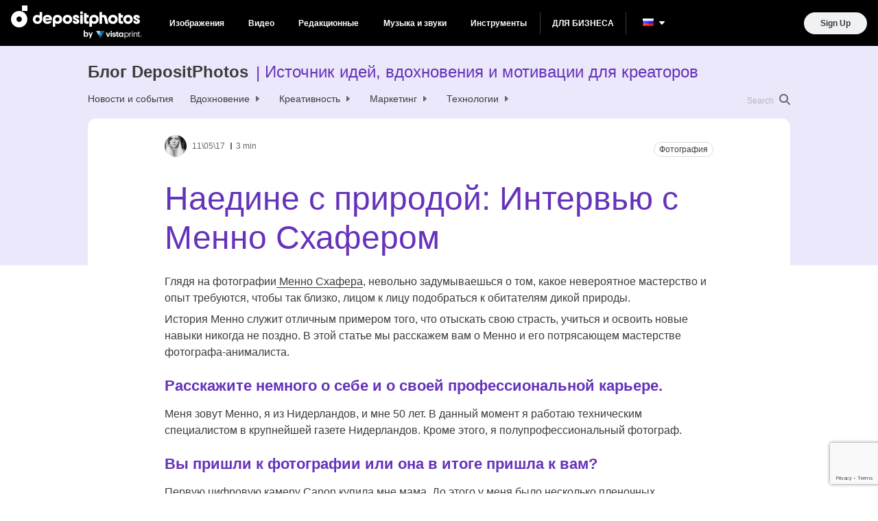

--- FILE ---
content_type: text/html; charset=UTF-8
request_url: https://blog.depositphotos.com/ru/one-with-nature-interview-with-menno-schaefer.html
body_size: 196005
content:
<!DOCTYPE html>
<html lang="ru-RU"
 xmlns:fb="http://ogp.me/ns/fb#">
<head>
    <title>Наедине с природой: Интервью с Менно Схафером - Depositphotos Blog</title>

    <meta charset="UTF-8">
    <meta name="theme-color" content="#fff">
    <meta name="viewport" content="width=device-width, initial-scale=1, shrink-to-fit=no">

    <meta name="google-site-verification" content="60-qxJ6cAYjT0lskPjcMndbbEh-9JpN3ugyE6f-CiWg" />
    <meta name="facebook-domain-verification" content="y2u9iucens0a32r539pzt5d1snjjp8" />

    <link rel="apple-touch-icon" sizes="180x180" href="assets/img/favicon/apple-touch-icon.png">
    <link rel="icon" type="image/png" sizes="32x32" href="assets/img/favicon/favicon-32x32.png">
    <link rel="icon" type="image/png" sizes="16x16" href="assets/img/favicon/favicon-16x16.png">

    <style>
        .search-highlight {
            background-color: var(--kmnd-body-background-secondary);
            color: var(--kmnd-body-color-primary-inverted);
        }

        .form .wpcf7-not-valid-tip, .wpcf7-form .wpcf7-not-valid-tip {
            position: absolute;
        }
    </style>

    <meta name='robots' content='index, follow, max-image-preview:large, max-snippet:-1, max-video-preview:-1' />
	<style>img:is([sizes="auto" i], [sizes^="auto," i]) { contain-intrinsic-size: 3000px 1500px }</style>
	
<!-- Google Tag Manager for WordPress by gtm4wp.com -->
<script data-cfasync="false" data-pagespeed-no-defer>
	var gtm4wp_datalayer_name = "dataLayer";
	var dataLayer = dataLayer || [];
</script>
<!-- End Google Tag Manager for WordPress by gtm4wp.com -->
	<!-- This site is optimized with the Yoast SEO plugin v25.1 - https://yoast.com/wordpress/plugins/seo/ -->
	<meta name="description" content="Глядя на фотографии Менно Схафера, невольно задумываешься о том, какое невероятное мастерство и опыт требуются, чтобы так близко, лицом к лицу подобраться к обитателям дикой при..." />
	<link rel="canonical" href="https://blog.depositphotos.com/ru/one-with-nature-interview-with-menno-schaefer.html" />
	<meta property="og:locale" content="ru_RU" />
	<meta property="og:type" content="article" />
	<meta property="og:title" content="Наедине с природой: Интервью с Менно Схафером - Depositphotos Blog" />
	<meta property="og:description" content="Глядя на фотографии Менно Схафера, невольно задумываешься о том, какое невероятное мастерство и опыт требуются, чтобы так близко, лицом к лицу подобраться к обитателям дикой природы." />
	<meta property="og:url" content="https://blog.depositphotos.com/ru/one-with-nature-interview-with-menno-schaefer.html" />
	<meta property="og:site_name" content="Блог DepositPhotos" />
	<meta property="article:published_time" content="2017-05-11T04:00:01+00:00" />
	<meta property="og:image" content="https://depositphotos-blog.s3.eu-west-1.amazonaws.com/uploads/2017/05/Depositphotos_126742324_m-2015-6.jpg" />
	<meta property="og:image:width" content="800" />
	<meta property="og:image:height" content="534" />
	<meta property="og:image:type" content="image/jpeg" />
	<meta name="author" content="Sandra" />
	<meta name="twitter:card" content="summary_large_image" />
	<meta name="twitter:label1" content="Written by" />
	<meta name="twitter:data1" content="Sandra" />
	<script type="application/ld+json" class="yoast-schema-graph">{"@context":"https://schema.org","@graph":[{"@type":"WebPage","@id":"https://blog.depositphotos.com/ru/one-with-nature-interview-with-menno-schaefer.html","url":"https://blog.depositphotos.com/ru/one-with-nature-interview-with-menno-schaefer.html","name":"Наедине с природой: Интервью с Менно Схафером - Depositphotos Blog","isPartOf":{"@id":"https://blog.depositphotos.com/ru/#website"},"primaryImageOfPage":{"@id":"https://blog.depositphotos.com/ru/one-with-nature-interview-with-menno-schaefer.html#primaryimage"},"image":{"@id":"https://blog.depositphotos.com/ru/one-with-nature-interview-with-menno-schaefer.html#primaryimage"},"thumbnailUrl":"https://depositphotos-blog.s3.eu-west-1.amazonaws.com/uploads/2017/05/Depositphotos_126742324_m-2015-6.webp","datePublished":"2017-05-11T04:00:01+00:00","author":{"@id":"https://blog.depositphotos.com/ru/#/schema/person/8d5ae73b270fdacd0e1e464c81498c8c"},"description":"Глядя на фотографии Менно Схафера, невольно задумываешься о том, какое невероятное мастерство и опыт требуются, чтобы так близко, лицом к лицу подобраться к обитателям дикой природы.","breadcrumb":{"@id":"https://blog.depositphotos.com/ru/one-with-nature-interview-with-menno-schaefer.html#breadcrumb"},"inLanguage":"ru-RU","potentialAction":[{"@type":"ReadAction","target":["https://blog.depositphotos.com/ru/one-with-nature-interview-with-menno-schaefer.html"]}]},{"@type":"ImageObject","inLanguage":"ru-RU","@id":"https://blog.depositphotos.com/ru/one-with-nature-interview-with-menno-schaefer.html#primaryimage","url":"https://depositphotos-blog.s3.eu-west-1.amazonaws.com/uploads/2017/05/Depositphotos_126742324_m-2015-6.webp","contentUrl":"https://depositphotos-blog.s3.eu-west-1.amazonaws.com/uploads/2017/05/Depositphotos_126742324_m-2015-6.webp","width":800,"height":534},{"@type":"BreadcrumbList","@id":"https://blog.depositphotos.com/ru/one-with-nature-interview-with-menno-schaefer.html#breadcrumb","itemListElement":[{"@type":"ListItem","position":1,"name":"Home","item":"https://blog.depositphotos.com/ru/"},{"@type":"ListItem","position":2,"name":"Наедине с природой: Интервью с Менно Схафером"}]},{"@type":"WebSite","@id":"https://blog.depositphotos.com/ru/#website","url":"https://blog.depositphotos.com/ru/","name":"Блог DepositPhotos","description":"Источник идей, вдохновения и мотивации для креаторов","potentialAction":[{"@type":"SearchAction","target":{"@type":"EntryPoint","urlTemplate":"https://blog.depositphotos.com/ru/?s={search_term_string}"},"query-input":{"@type":"PropertyValueSpecification","valueRequired":true,"valueName":"search_term_string"}}],"inLanguage":"ru-RU"},{"@type":"Person","@id":"https://blog.depositphotos.com/ru/#/schema/person/8d5ae73b270fdacd0e1e464c81498c8c","name":"Sandra","image":{"@type":"ImageObject","inLanguage":"ru-RU","@id":"https://blog.depositphotos.com/ru/#/schema/person/image/","url":"https://depositphotos-blog.s3.eu-west-1.amazonaws.com/uploads/2018/11/sandra_profile_picture-e1542608267573-180x180.jpg","contentUrl":"https://depositphotos-blog.s3.eu-west-1.amazonaws.com/uploads/2018/11/sandra_profile_picture-e1542608267573-180x180.jpg","caption":"Sandra"},"url":"https://blog.depositphotos.com/ru/author/yul"}]}</script>
	<!-- / Yoast SEO plugin. -->


<link rel='dns-prefetch' href='//blog.depositphotos.com' />

<!-- Google Tag Manager for WordPress by gtm4wp.com -->
<!-- GTM Container placement set to automatic -->
<script data-cfasync="false" data-pagespeed-no-defer type="text/javascript">
	var dataLayer_content = {"pagePostType":"post","pagePostType2":"single-post","pageCategory":["photography"],"pageAttributes":["interv-yu","avtory"],"pagePostAuthor":"Sandra"};
	dataLayer.push( dataLayer_content );
</script>
<script data-cfasync="false">
(function(w,d,s,l,i){w[l]=w[l]||[];w[l].push({'gtm.start':
new Date().getTime(),event:'gtm.js'});var f=d.getElementsByTagName(s)[0],
j=d.createElement(s),dl=l!='dataLayer'?'&l='+l:'';j.async=true;j.src=
'//www.googletagmanager.com/gtm.js?id='+i+dl;f.parentNode.insertBefore(j,f);
})(window,document,'script','dataLayer','GTM-MC8ZM2D');
</script>
<!-- End Google Tag Manager for WordPress by gtm4wp.com --><script type="text/javascript">
/* <![CDATA[ */
window._wpemojiSettings = {"baseUrl":"https:\/\/s.w.org\/images\/core\/emoji\/15.1.0\/72x72\/","ext":".png","svgUrl":"https:\/\/s.w.org\/images\/core\/emoji\/15.1.0\/svg\/","svgExt":".svg","source":{"concatemoji":"https:\/\/blog.depositphotos.com\/wp-includes\/js\/wp-emoji-release.min.js?ver=6.8.1"}};
/*! This file is auto-generated */
!function(i,n){var o,s,e;function c(e){try{var t={supportTests:e,timestamp:(new Date).valueOf()};sessionStorage.setItem(o,JSON.stringify(t))}catch(e){}}function p(e,t,n){e.clearRect(0,0,e.canvas.width,e.canvas.height),e.fillText(t,0,0);var t=new Uint32Array(e.getImageData(0,0,e.canvas.width,e.canvas.height).data),r=(e.clearRect(0,0,e.canvas.width,e.canvas.height),e.fillText(n,0,0),new Uint32Array(e.getImageData(0,0,e.canvas.width,e.canvas.height).data));return t.every(function(e,t){return e===r[t]})}function u(e,t,n){switch(t){case"flag":return n(e,"\ud83c\udff3\ufe0f\u200d\u26a7\ufe0f","\ud83c\udff3\ufe0f\u200b\u26a7\ufe0f")?!1:!n(e,"\ud83c\uddfa\ud83c\uddf3","\ud83c\uddfa\u200b\ud83c\uddf3")&&!n(e,"\ud83c\udff4\udb40\udc67\udb40\udc62\udb40\udc65\udb40\udc6e\udb40\udc67\udb40\udc7f","\ud83c\udff4\u200b\udb40\udc67\u200b\udb40\udc62\u200b\udb40\udc65\u200b\udb40\udc6e\u200b\udb40\udc67\u200b\udb40\udc7f");case"emoji":return!n(e,"\ud83d\udc26\u200d\ud83d\udd25","\ud83d\udc26\u200b\ud83d\udd25")}return!1}function f(e,t,n){var r="undefined"!=typeof WorkerGlobalScope&&self instanceof WorkerGlobalScope?new OffscreenCanvas(300,150):i.createElement("canvas"),a=r.getContext("2d",{willReadFrequently:!0}),o=(a.textBaseline="top",a.font="600 32px Arial",{});return e.forEach(function(e){o[e]=t(a,e,n)}),o}function t(e){var t=i.createElement("script");t.src=e,t.defer=!0,i.head.appendChild(t)}"undefined"!=typeof Promise&&(o="wpEmojiSettingsSupports",s=["flag","emoji"],n.supports={everything:!0,everythingExceptFlag:!0},e=new Promise(function(e){i.addEventListener("DOMContentLoaded",e,{once:!0})}),new Promise(function(t){var n=function(){try{var e=JSON.parse(sessionStorage.getItem(o));if("object"==typeof e&&"number"==typeof e.timestamp&&(new Date).valueOf()<e.timestamp+604800&&"object"==typeof e.supportTests)return e.supportTests}catch(e){}return null}();if(!n){if("undefined"!=typeof Worker&&"undefined"!=typeof OffscreenCanvas&&"undefined"!=typeof URL&&URL.createObjectURL&&"undefined"!=typeof Blob)try{var e="postMessage("+f.toString()+"("+[JSON.stringify(s),u.toString(),p.toString()].join(",")+"));",r=new Blob([e],{type:"text/javascript"}),a=new Worker(URL.createObjectURL(r),{name:"wpTestEmojiSupports"});return void(a.onmessage=function(e){c(n=e.data),a.terminate(),t(n)})}catch(e){}c(n=f(s,u,p))}t(n)}).then(function(e){for(var t in e)n.supports[t]=e[t],n.supports.everything=n.supports.everything&&n.supports[t],"flag"!==t&&(n.supports.everythingExceptFlag=n.supports.everythingExceptFlag&&n.supports[t]);n.supports.everythingExceptFlag=n.supports.everythingExceptFlag&&!n.supports.flag,n.DOMReady=!1,n.readyCallback=function(){n.DOMReady=!0}}).then(function(){return e}).then(function(){var e;n.supports.everything||(n.readyCallback(),(e=n.source||{}).concatemoji?t(e.concatemoji):e.wpemoji&&e.twemoji&&(t(e.twemoji),t(e.wpemoji)))}))}((window,document),window._wpemojiSettings);
/* ]]> */
</script>
<link rel='stylesheet' id='layerslider-css' href='https://blog.depositphotos.com/wp-content/plugins/LayerSlider/assets/static/layerslider/css/layerslider.css?ver=7.10.1' type='text/css' media='all' />
<link rel='stylesheet' id='menu-icons-extra-css' href='https://blog.depositphotos.com/wp-content/plugins/menu-icons/css/extra.min.css?ver=0.13.17' type='text/css' media='all' />
<style id='wp-emoji-styles-inline-css' type='text/css'>

	img.wp-smiley, img.emoji {
		display: inline !important;
		border: none !important;
		box-shadow: none !important;
		height: 1em !important;
		width: 1em !important;
		margin: 0 0.07em !important;
		vertical-align: -0.1em !important;
		background: none !important;
		padding: 0 !important;
	}
</style>
<link rel='stylesheet' id='wp-block-library-css' href='https://blog.depositphotos.com/wp-includes/css/dist/block-library/style.min.css?ver=6.8.1' type='text/css' media='all' />
<style id='classic-theme-styles-inline-css' type='text/css'>
/*! This file is auto-generated */
.wp-block-button__link{color:#fff;background-color:#32373c;border-radius:9999px;box-shadow:none;text-decoration:none;padding:calc(.667em + 2px) calc(1.333em + 2px);font-size:1.125em}.wp-block-file__button{background:#32373c;color:#fff;text-decoration:none}
</style>
<style id='global-styles-inline-css' type='text/css'>
:root{--wp--preset--aspect-ratio--square: 1;--wp--preset--aspect-ratio--4-3: 4/3;--wp--preset--aspect-ratio--3-4: 3/4;--wp--preset--aspect-ratio--3-2: 3/2;--wp--preset--aspect-ratio--2-3: 2/3;--wp--preset--aspect-ratio--16-9: 16/9;--wp--preset--aspect-ratio--9-16: 9/16;--wp--preset--color--black: #000000;--wp--preset--color--cyan-bluish-gray: #abb8c3;--wp--preset--color--white: #ffffff;--wp--preset--color--pale-pink: #f78da7;--wp--preset--color--vivid-red: #cf2e2e;--wp--preset--color--luminous-vivid-orange: #ff6900;--wp--preset--color--luminous-vivid-amber: #fcb900;--wp--preset--color--light-green-cyan: #7bdcb5;--wp--preset--color--vivid-green-cyan: #00d084;--wp--preset--color--pale-cyan-blue: #8ed1fc;--wp--preset--color--vivid-cyan-blue: #0693e3;--wp--preset--color--vivid-purple: #9b51e0;--wp--preset--gradient--vivid-cyan-blue-to-vivid-purple: linear-gradient(135deg,rgba(6,147,227,1) 0%,rgb(155,81,224) 100%);--wp--preset--gradient--light-green-cyan-to-vivid-green-cyan: linear-gradient(135deg,rgb(122,220,180) 0%,rgb(0,208,130) 100%);--wp--preset--gradient--luminous-vivid-amber-to-luminous-vivid-orange: linear-gradient(135deg,rgba(252,185,0,1) 0%,rgba(255,105,0,1) 100%);--wp--preset--gradient--luminous-vivid-orange-to-vivid-red: linear-gradient(135deg,rgba(255,105,0,1) 0%,rgb(207,46,46) 100%);--wp--preset--gradient--very-light-gray-to-cyan-bluish-gray: linear-gradient(135deg,rgb(238,238,238) 0%,rgb(169,184,195) 100%);--wp--preset--gradient--cool-to-warm-spectrum: linear-gradient(135deg,rgb(74,234,220) 0%,rgb(151,120,209) 20%,rgb(207,42,186) 40%,rgb(238,44,130) 60%,rgb(251,105,98) 80%,rgb(254,248,76) 100%);--wp--preset--gradient--blush-light-purple: linear-gradient(135deg,rgb(255,206,236) 0%,rgb(152,150,240) 100%);--wp--preset--gradient--blush-bordeaux: linear-gradient(135deg,rgb(254,205,165) 0%,rgb(254,45,45) 50%,rgb(107,0,62) 100%);--wp--preset--gradient--luminous-dusk: linear-gradient(135deg,rgb(255,203,112) 0%,rgb(199,81,192) 50%,rgb(65,88,208) 100%);--wp--preset--gradient--pale-ocean: linear-gradient(135deg,rgb(255,245,203) 0%,rgb(182,227,212) 50%,rgb(51,167,181) 100%);--wp--preset--gradient--electric-grass: linear-gradient(135deg,rgb(202,248,128) 0%,rgb(113,206,126) 100%);--wp--preset--gradient--midnight: linear-gradient(135deg,rgb(2,3,129) 0%,rgb(40,116,252) 100%);--wp--preset--font-size--small: 13px;--wp--preset--font-size--medium: 20px;--wp--preset--font-size--large: 36px;--wp--preset--font-size--x-large: 42px;--wp--preset--spacing--20: 0.44rem;--wp--preset--spacing--30: 0.67rem;--wp--preset--spacing--40: 1rem;--wp--preset--spacing--50: 1.5rem;--wp--preset--spacing--60: 2.25rem;--wp--preset--spacing--70: 3.38rem;--wp--preset--spacing--80: 5.06rem;--wp--preset--shadow--natural: 6px 6px 9px rgba(0, 0, 0, 0.2);--wp--preset--shadow--deep: 12px 12px 50px rgba(0, 0, 0, 0.4);--wp--preset--shadow--sharp: 6px 6px 0px rgba(0, 0, 0, 0.2);--wp--preset--shadow--outlined: 6px 6px 0px -3px rgba(255, 255, 255, 1), 6px 6px rgba(0, 0, 0, 1);--wp--preset--shadow--crisp: 6px 6px 0px rgba(0, 0, 0, 1);}:where(.is-layout-flex){gap: 0.5em;}:where(.is-layout-grid){gap: 0.5em;}body .is-layout-flex{display: flex;}.is-layout-flex{flex-wrap: wrap;align-items: center;}.is-layout-flex > :is(*, div){margin: 0;}body .is-layout-grid{display: grid;}.is-layout-grid > :is(*, div){margin: 0;}:where(.wp-block-columns.is-layout-flex){gap: 2em;}:where(.wp-block-columns.is-layout-grid){gap: 2em;}:where(.wp-block-post-template.is-layout-flex){gap: 1.25em;}:where(.wp-block-post-template.is-layout-grid){gap: 1.25em;}.has-black-color{color: var(--wp--preset--color--black) !important;}.has-cyan-bluish-gray-color{color: var(--wp--preset--color--cyan-bluish-gray) !important;}.has-white-color{color: var(--wp--preset--color--white) !important;}.has-pale-pink-color{color: var(--wp--preset--color--pale-pink) !important;}.has-vivid-red-color{color: var(--wp--preset--color--vivid-red) !important;}.has-luminous-vivid-orange-color{color: var(--wp--preset--color--luminous-vivid-orange) !important;}.has-luminous-vivid-amber-color{color: var(--wp--preset--color--luminous-vivid-amber) !important;}.has-light-green-cyan-color{color: var(--wp--preset--color--light-green-cyan) !important;}.has-vivid-green-cyan-color{color: var(--wp--preset--color--vivid-green-cyan) !important;}.has-pale-cyan-blue-color{color: var(--wp--preset--color--pale-cyan-blue) !important;}.has-vivid-cyan-blue-color{color: var(--wp--preset--color--vivid-cyan-blue) !important;}.has-vivid-purple-color{color: var(--wp--preset--color--vivid-purple) !important;}.has-black-background-color{background-color: var(--wp--preset--color--black) !important;}.has-cyan-bluish-gray-background-color{background-color: var(--wp--preset--color--cyan-bluish-gray) !important;}.has-white-background-color{background-color: var(--wp--preset--color--white) !important;}.has-pale-pink-background-color{background-color: var(--wp--preset--color--pale-pink) !important;}.has-vivid-red-background-color{background-color: var(--wp--preset--color--vivid-red) !important;}.has-luminous-vivid-orange-background-color{background-color: var(--wp--preset--color--luminous-vivid-orange) !important;}.has-luminous-vivid-amber-background-color{background-color: var(--wp--preset--color--luminous-vivid-amber) !important;}.has-light-green-cyan-background-color{background-color: var(--wp--preset--color--light-green-cyan) !important;}.has-vivid-green-cyan-background-color{background-color: var(--wp--preset--color--vivid-green-cyan) !important;}.has-pale-cyan-blue-background-color{background-color: var(--wp--preset--color--pale-cyan-blue) !important;}.has-vivid-cyan-blue-background-color{background-color: var(--wp--preset--color--vivid-cyan-blue) !important;}.has-vivid-purple-background-color{background-color: var(--wp--preset--color--vivid-purple) !important;}.has-black-border-color{border-color: var(--wp--preset--color--black) !important;}.has-cyan-bluish-gray-border-color{border-color: var(--wp--preset--color--cyan-bluish-gray) !important;}.has-white-border-color{border-color: var(--wp--preset--color--white) !important;}.has-pale-pink-border-color{border-color: var(--wp--preset--color--pale-pink) !important;}.has-vivid-red-border-color{border-color: var(--wp--preset--color--vivid-red) !important;}.has-luminous-vivid-orange-border-color{border-color: var(--wp--preset--color--luminous-vivid-orange) !important;}.has-luminous-vivid-amber-border-color{border-color: var(--wp--preset--color--luminous-vivid-amber) !important;}.has-light-green-cyan-border-color{border-color: var(--wp--preset--color--light-green-cyan) !important;}.has-vivid-green-cyan-border-color{border-color: var(--wp--preset--color--vivid-green-cyan) !important;}.has-pale-cyan-blue-border-color{border-color: var(--wp--preset--color--pale-cyan-blue) !important;}.has-vivid-cyan-blue-border-color{border-color: var(--wp--preset--color--vivid-cyan-blue) !important;}.has-vivid-purple-border-color{border-color: var(--wp--preset--color--vivid-purple) !important;}.has-vivid-cyan-blue-to-vivid-purple-gradient-background{background: var(--wp--preset--gradient--vivid-cyan-blue-to-vivid-purple) !important;}.has-light-green-cyan-to-vivid-green-cyan-gradient-background{background: var(--wp--preset--gradient--light-green-cyan-to-vivid-green-cyan) !important;}.has-luminous-vivid-amber-to-luminous-vivid-orange-gradient-background{background: var(--wp--preset--gradient--luminous-vivid-amber-to-luminous-vivid-orange) !important;}.has-luminous-vivid-orange-to-vivid-red-gradient-background{background: var(--wp--preset--gradient--luminous-vivid-orange-to-vivid-red) !important;}.has-very-light-gray-to-cyan-bluish-gray-gradient-background{background: var(--wp--preset--gradient--very-light-gray-to-cyan-bluish-gray) !important;}.has-cool-to-warm-spectrum-gradient-background{background: var(--wp--preset--gradient--cool-to-warm-spectrum) !important;}.has-blush-light-purple-gradient-background{background: var(--wp--preset--gradient--blush-light-purple) !important;}.has-blush-bordeaux-gradient-background{background: var(--wp--preset--gradient--blush-bordeaux) !important;}.has-luminous-dusk-gradient-background{background: var(--wp--preset--gradient--luminous-dusk) !important;}.has-pale-ocean-gradient-background{background: var(--wp--preset--gradient--pale-ocean) !important;}.has-electric-grass-gradient-background{background: var(--wp--preset--gradient--electric-grass) !important;}.has-midnight-gradient-background{background: var(--wp--preset--gradient--midnight) !important;}.has-small-font-size{font-size: var(--wp--preset--font-size--small) !important;}.has-medium-font-size{font-size: var(--wp--preset--font-size--medium) !important;}.has-large-font-size{font-size: var(--wp--preset--font-size--large) !important;}.has-x-large-font-size{font-size: var(--wp--preset--font-size--x-large) !important;}
:where(.wp-block-post-template.is-layout-flex){gap: 1.25em;}:where(.wp-block-post-template.is-layout-grid){gap: 1.25em;}
:where(.wp-block-columns.is-layout-flex){gap: 2em;}:where(.wp-block-columns.is-layout-grid){gap: 2em;}
:root :where(.wp-block-pullquote){font-size: 1.5em;line-height: 1.6;}
</style>
<link rel='stylesheet' id='ppress-frontend-css' href='https://blog.depositphotos.com/wp-content/plugins/wp-user-avatar/assets/css/frontend.min.css?ver=4.15.25' type='text/css' media='all' />
<link rel='stylesheet' id='ppress-flatpickr-css' href='https://blog.depositphotos.com/wp-content/plugins/wp-user-avatar/assets/flatpickr/flatpickr.min.css?ver=4.15.25' type='text/css' media='all' />
<link rel='stylesheet' id='ppress-select2-css' href='https://blog.depositphotos.com/wp-content/plugins/wp-user-avatar/assets/select2/select2.min.css?ver=6.8.1' type='text/css' media='all' />
<link rel='stylesheet' id='dpb-css-app-css' href='https://blog.depositphotos.com/wp-content/themes/deposit/assets/dist/app.min.css?ver=1765719052' type='text/css' media='all' />
<link rel='stylesheet' id='dpb-css-page_article-css' href='https://blog.depositphotos.com/wp-content/themes/deposit/assets/dist/page_article.min.css?ver=1765719052' type='text/css' media='all' />
<script type="text/javascript" src="https://blog.depositphotos.com/wp-includes/js/jquery/jquery.min.js?ver=3.7.1" id="jquery-core-js"></script>
<script type="text/javascript" src="https://blog.depositphotos.com/wp-includes/js/jquery/jquery-migrate.min.js?ver=3.4.1" id="jquery-migrate-js"></script>
<script type="text/javascript" id="layerslider-utils-js-extra">
/* <![CDATA[ */
var LS_Meta = {"v":"7.10.1","fixGSAP":"1"};
/* ]]> */
</script>
<script type="text/javascript" src="https://blog.depositphotos.com/wp-content/plugins/LayerSlider/assets/static/layerslider/js/layerslider.utils.js?ver=7.10.1" id="layerslider-utils-js"></script>
<script type="text/javascript" src="https://blog.depositphotos.com/wp-content/plugins/LayerSlider/assets/static/layerslider/js/layerslider.kreaturamedia.jquery.js?ver=7.10.1" id="layerslider-js"></script>
<script type="text/javascript" src="https://blog.depositphotos.com/wp-content/plugins/LayerSlider/assets/static/layerslider/js/layerslider.transitions.js?ver=7.10.1" id="layerslider-transitions-js"></script>
<script type="text/javascript" src="https://blog.depositphotos.com/wp-content/plugins/wp-user-avatar/assets/flatpickr/flatpickr.min.js?ver=4.15.25" id="ppress-flatpickr-js"></script>
<script type="text/javascript" src="https://blog.depositphotos.com/wp-content/plugins/wp-user-avatar/assets/select2/select2.min.js?ver=4.15.25" id="ppress-select2-js"></script>
<meta name="generator" content="Powered by LayerSlider 7.10.1 - Build Heros, Sliders, and Popups. Create Animations and Beautiful, Rich Web Content as Easy as Never Before on WordPress." />
<!-- LayerSlider updates and docs at: https://layerslider.com -->
<link rel="https://api.w.org/" href="https://blog.depositphotos.com/wp-json/" /><link rel="alternate" title="JSON" type="application/json" href="https://blog.depositphotos.com/wp-json/wp/v2/posts/73312" /><link rel="EditURI" type="application/rsd+xml" title="RSD" href="https://blog.depositphotos.com/xmlrpc.php?rsd" />
<meta name="generator" content="WordPress 6.8.1" />
<link rel='shortlink' href='https://blog.depositphotos.com/?p=73312' />
<link rel="alternate" title="oEmbed (JSON)" type="application/json+oembed" href="https://blog.depositphotos.com/wp-json/oembed/1.0/embed?url=https%3A%2F%2Fblog.depositphotos.com%2Fru%2Fone-with-nature-interview-with-menno-schaefer.html" />
<link rel="alternate" title="oEmbed (XML)" type="text/xml+oembed" href="https://blog.depositphotos.com/wp-json/oembed/1.0/embed?url=https%3A%2F%2Fblog.depositphotos.com%2Fru%2Fone-with-nature-interview-with-menno-schaefer.html&#038;format=xml" />
<meta property="fb:app_id" content="1898298553745805"/><meta property="fb:admins" content="785770156"/><meta name="facebook-domain-verification" content="y2u9iucens0a32r539pzt5d1snjjp8" /><style type='text/css'>.rp4wp-related-posts ul{width:100%;padding:0;margin:0;float:left;}
.rp4wp-related-posts ul>li{list-style:none;padding:0;margin:0;padding-bottom:20px;clear:both;}
.rp4wp-related-posts ul>li>p{margin:0;padding:0;}
.rp4wp-related-post-image{width:35%;padding-right:25px;-moz-box-sizing:border-box;-webkit-box-sizing:border-box;box-sizing:border-box;float:left;}</style>
<link rel="icon" href="https://depositphotos-blog.s3.eu-west-1.amazonaws.com/uploads/2020/09/cropped-depositphotos-fav-icon-32x32.png" sizes="32x32" />
<link rel="icon" href="https://depositphotos-blog.s3.eu-west-1.amazonaws.com/uploads/2020/09/cropped-depositphotos-fav-icon-192x192.png" sizes="192x192" />
<link rel="apple-touch-icon" href="https://depositphotos-blog.s3.eu-west-1.amazonaws.com/uploads/2020/09/cropped-depositphotos-fav-icon-180x180.png" />
<meta name="msapplication-TileImage" content="https://depositphotos-blog.s3.eu-west-1.amazonaws.com/uploads/2020/09/cropped-depositphotos-fav-icon-270x270.png" />
		<style type="text/css" id="wp-custom-css">
			.cf7sg-container .cf7-smart-grid.has-grid .container {
	margin-top: 4px!important;
}

.field-action {
	margin-top: 24px;
}

.field-action .wpcf7-submit {
	width: auto!important;
}

.subscribe_form .wpcf7-submit {
	width: auto!important;
}

.subscribe_form .wpcf7-submit {
	width: auto!important;
}

.preheader {
/* 	height: 56px!important; */
}

form.subscribe_form .join__form-row button.join__form-btn {
    width: 50%!important;
}		</style>
		</head>
<body class="wp-singular post-template-default single single-post postid-73312 single-format-standard wp-theme-deposit kmnd-body">
<div class="wrapper">

    <div id="top"></div>


<div class="header-mobile__holder">
    <div class="header-mobile">
        <div class="container-fluid">
            <div class="header-mobile__row d-flex justify-content-space-between">
                <a href="https://blog.depositphotos.com/ru" class="header__logo" data-wpel-link="internal">
                    <svg width="69.638672" height="30.000000" viewBox="0 0 69.6387 30" fill="none">
                        <path id="Logomark" d="M23 0L15 0L15 8L23 8L23 0ZM11 8C4.9248 8 0 12.9249 0 19C0 25.0751 4.9248 30 11 30C17.0752 30 22 25.0751 22 19C22 12.9249 17.0752 8 11 8ZM11 15C8.79077 15 7 16.7909 7 19C7 21.2091 8.79077 23 11 23C13.2092 23 15 21.2091 15 19C15 16.7909 13.2092 15 11 15Z" clip-rule="evenodd" fill="#000000" fill-opacity="1.000000" fill-rule="evenodd"/>
                        <path id="Vector" d="M59.8828 26.4746L63.0176 26.8555C63.0696 27.2201 63.1902 27.4707 63.3789 27.6074C63.6394 27.8027 64.0496 27.9004 64.6094 27.9004C65.3254 27.9004 65.8625 27.793 66.2207 27.5781C66.4617 27.4349 66.6438 27.2037 66.7676 26.8848C66.8523 26.6569 66.8945 26.2369 66.8945 25.625L66.8945 24.1113C66.0742 25.2311 65.0391 25.791 63.7891 25.791C62.3958 25.791 61.2922 25.2018 60.4785 24.0234C59.8406 23.0924 59.5215 21.9336 59.5215 20.5469C59.5215 18.8086 59.9382 17.4805 60.7715 16.5625C61.6113 15.6445 62.6531 15.1855 63.8965 15.1855C65.179 15.1855 66.2371 15.7487 67.0703 16.875L67.0703 15.4199L69.6387 15.4199L69.6387 24.7266C69.6387 25.9506 69.5378 26.8652 69.3359 27.4707C69.134 28.0762 68.8508 28.5514 68.4863 28.8965C68.1218 29.2416 67.6335 29.5117 67.0215 29.707C66.416 29.9023 65.6477 30 64.7168 30C62.959 30 61.7122 29.6973 60.9766 29.0918C60.241 28.4928 59.873 27.7311 59.873 26.8066C59.873 26.7155 59.8762 26.6049 59.8828 26.4746ZM62.334 20.3906C62.334 21.4908 62.5457 22.2982 62.9688 22.8125C63.3984 23.3203 63.9258 23.5742 64.5508 23.5742C65.2214 23.5742 65.7878 23.3138 66.25 22.793C66.7122 22.2656 66.9434 21.4877 66.9434 20.459C66.9434 19.3848 66.7219 18.5873 66.2793 18.0664C65.8367 17.5455 65.2766 17.2852 64.5996 17.2852C63.9421 17.2852 63.3984 17.5424 62.9688 18.0566C62.5457 18.5645 62.334 19.3424 62.334 20.3906Z" fill="#000000" fill-opacity="1.000000" fill-rule="nonzero"/>
                        <path id="Vector" d="M47.2754 20.459C47.2754 19.5475 47.5 18.6654 47.9492 17.8125C48.3984 16.9596 49.0332 16.3086 49.8535 15.8594C50.6804 15.4102 51.6016 15.1855 52.6172 15.1855C54.1863 15.1855 55.4719 15.6967 56.4746 16.7188C57.4773 17.7344 57.9785 19.0201 57.9785 20.5762C57.9785 22.1451 57.4707 23.4473 56.4551 24.4824C55.446 25.5111 54.1731 26.0254 52.6367 26.0254C51.6863 26.0254 50.7781 25.8105 49.9121 25.3809C49.0527 24.9512 48.3984 24.3229 47.9492 23.4961C47.5 22.6627 47.2754 21.6504 47.2754 20.459ZM50.0879 20.6055C50.0879 21.6342 50.332 22.4219 50.8203 22.9688C51.3086 23.5156 51.9109 23.7891 52.627 23.7891C53.343 23.7891 53.9421 23.5156 54.4238 22.9688C54.9121 22.4219 55.1562 21.6276 55.1562 20.5859C55.1562 19.5703 54.9121 18.7891 54.4238 18.2422C53.9421 17.6953 53.343 17.4219 52.627 17.4219C51.9109 17.4219 51.3086 17.6953 50.8203 18.2422C50.332 18.7891 50.0879 19.5768 50.0879 20.6055Z" fill="#000000" fill-opacity="1.000000" fill-rule="nonzero"/>
                        <path id="Vector" d="M42.3438 25.791L42.3438 11.4746L45.0879 11.4746L45.0879 25.791L42.3438 25.791Z" fill="#000000" fill-opacity="1.000000" fill-rule="nonzero"/>
                        <path id="Vector" d="M30 25.791L30 11.4746L32.7441 11.4746L32.7441 16.6309C33.5906 15.6674 34.593 15.1855 35.752 15.1855C37.0149 15.1855 38.0598 15.6445 38.8867 16.5625C39.7136 17.474 40.127 18.7858 40.127 20.498C40.127 22.2689 39.7039 23.6328 38.8574 24.5898C38.0176 25.5469 36.9954 26.0254 35.791 26.0254C35.1985 26.0254 34.6125 25.8789 34.0332 25.5859C33.4602 25.2865 32.9656 24.847 32.5488 24.2676L32.5488 25.791L30 25.791ZM32.7246 20.3809C32.7246 21.4551 32.8938 22.2494 33.2324 22.7637C33.7078 23.4928 34.3391 23.8574 35.127 23.8574C35.7324 23.8574 36.2468 23.6002 36.6699 23.0859C37.0996 22.5651 37.3145 21.748 37.3145 20.6348C37.3145 19.4498 37.0996 18.597 36.6699 18.0762C36.2402 17.5488 35.6902 17.2852 35.0195 17.2852C34.3621 17.2852 33.8152 17.5424 33.3789 18.0566C32.9426 18.5645 32.7246 19.3392 32.7246 20.3809Z" fill="#000000" fill-opacity="1.000000" fill-rule="nonzero"/>
                    </svg>
                </a>
                <div class="header-mobile__search">
                    <form class="form header-mobile__search-form search-form-js" action="https://blog.depositphotos.com/ru/">
                        <div class="header-mobile__search-form-row d-flex">
                            <label>
                                <input type="search" id="s" name="s" class=" header-mobile__search-form-input" placeholder="Search article">
                            </label>
                            <button type="submit" class="btn header-mobile__search-form-btn search-btn-js" disabled><svg class="icon"><use xlink:href="#icon-search"></use></svg></button>
                        </div>
                    </form>
                </div>
                <button class="btn header-mobile__menu-btn header-menu-js hamburger  js-hamburger">
                    <span class="hamburger-box">
                        <span class="hamburger-inner"></span>
                    </span>
                </button>
            </div>
        </div>
    </div>
</div>
<div class="header__holder">
    <header class="header">
        <div class="container-fluid">
            <div class="header__row d-flex justify-content-space-between align-items-center">
                <button class="header__close hamburger header-menu-js js-hamburger">
                    <div class="hamburger-box">
                        <div class="hamburger-inner"></div>
                    </div>
                </button>
                <div class="header__left">
                    <nav class="d-flex align-items-center">
                        <a href="https://depositphotos.com/" class="header__logo" data-wpel-link="exclude" rel="follow">
                            <svg width="191" height="64" viewBox="0 0 191 64" fill="none" xmlns="http://www.w3.org/2000/svg">
                                <path d="M11.9336 16C18.5245 16 23.8682 21.3726 23.8682 28L23.8643 28.3096C23.701 34.7939 18.4216 40 11.9336 40L11.626 39.9961C5.27968 39.8345 0.164611 34.691 0.00390625 28.3096L0 28C3.58792e-06 21.3727 5.34282 16.0002 11.9336 16ZM67.793 21.5811C71.6738 21.5812 74.5296 24.4071 74.4932 28.2568C74.493 32.0713 71.8203 34.8612 68.0859 34.8613C66.7679 34.8613 65.5594 34.4379 64.6074 33.7314V38.9941H60.9102V28.7158C60.9103 24.1597 63.8754 21.5811 67.793 21.5811ZM121.214 21.5811C125.095 21.5812 127.915 24.4071 127.915 28.2568C127.915 32.0713 125.241 34.8612 121.507 34.8613C120.189 34.8612 118.981 34.4377 118.029 33.7314V38.9941H114.331V28.7158C114.331 24.1598 117.297 21.5813 121.214 21.5811ZM45.4209 27.7979C45.4208 32.354 42.4546 34.9325 38.5371 34.9326C34.6928 34.9326 31.837 32.1067 31.8369 28.2568C31.8371 24.4424 34.5097 21.6515 38.2441 21.6514C39.5621 21.6514 40.7708 22.0759 41.7227 22.7822V17.5195H45.4209V27.7979ZM53.2568 21.5811C57.1743 21.5812 59.9202 24.3718 59.8838 28.2568C59.8838 28.6098 59.8471 28.893 59.7373 29.5283H50.1816C50.5845 30.8351 51.7196 31.6826 53.2207 31.6826C54.3554 31.6825 55.0514 31.4356 55.4541 30.9766H59.4443C58.7485 33.2722 56.2955 34.9325 53.2568 34.9326C49.1929 34.9325 46.3742 32.2126 46.374 28.2568C46.3742 24.4071 49.2662 21.5812 53.2568 21.5811ZM82.3291 21.5811C86.2465 21.5812 89.2488 24.4777 89.249 28.2568C89.2489 32.036 86.2466 34.9325 82.3291 34.9326C78.4115 34.9326 75.4093 32.0361 75.4092 28.2568C75.4094 24.4776 78.4115 21.5811 82.3291 21.5811ZM94.7783 21.5811C97.7437 21.5812 99.5379 23.3473 99.5381 26.208H95.9131C95.913 25.4665 95.6199 24.76 94.7051 24.7598C94.2293 24.7598 93.7534 25.0071 93.7529 25.4658C93.7529 26.0662 94.6683 26.4548 95.7666 26.9492C97.5239 27.7262 99.7204 28.7513 99.7207 31.082C99.7207 33.625 97.1581 34.9325 94.7783 34.9326C91.7028 34.9326 89.8721 33.0954 89.8721 30.2344H93.4238C93.4238 31.082 93.8627 31.7889 94.7412 31.7891C95.3268 31.789 95.9128 31.5767 95.9131 30.9414C95.9128 30.3059 95.1074 29.9874 94.0459 29.5283C92.3617 28.8219 90.2012 27.9385 90.2012 25.4307C90.2015 22.8526 92.3986 21.5811 94.7783 21.5811ZM148.639 21.5811C152.556 21.5814 155.558 24.4779 155.559 28.2568C155.558 32.0358 152.556 34.9323 148.639 34.9326C144.721 34.9326 141.718 32.0361 141.718 28.2568C141.718 24.4776 144.721 21.5811 148.639 21.5811ZM170.645 21.5811C174.562 21.5814 177.564 24.4779 177.564 28.2568C177.564 32.0358 174.562 34.9323 170.645 34.9326C166.727 34.9326 163.724 32.0361 163.724 28.2568C163.724 24.4776 166.727 21.5811 170.645 21.5811ZM183.075 21.5811C186.03 21.5812 187.817 23.3473 187.817 26.208H184.206C184.206 25.4665 183.914 24.7599 183.002 24.7598C182.528 24.7599 182.054 25.0072 182.054 25.4658C182.054 26.0663 182.966 26.4547 184.061 26.9492C185.811 27.7262 187.963 28.7513 188 31.082C188 33.6251 185.446 34.9325 183.075 34.9326C180.011 34.9326 178.187 33.0954 178.187 30.2344H181.726C181.726 31.0821 182.164 31.7891 183.039 31.7891C183.622 31.7889 184.206 31.5767 184.206 30.9414C184.206 30.3059 183.403 29.9874 182.346 29.5283C180.668 28.8219 178.516 27.9385 178.516 25.4307C178.516 22.8526 180.704 21.5811 183.075 21.5811ZM132.747 22.5342C133.479 21.9339 134.395 21.5811 135.457 21.5811C137.69 21.5812 139.045 22.6766 139.777 25.7139L141.938 34.6846H137.8L135.786 26.3848C135.53 25.396 135.09 24.9718 134.212 24.9717C133.224 24.9718 132.747 25.6787 132.747 26.7734V34.7207H129.05V17.5547H132.747V22.5342ZM104.628 34.6846H100.966V21.8281H104.628V34.6846ZM110.193 21.8281H113.195V25.3955H110.193V30.4111C110.193 30.8702 110.449 31.1171 110.925 31.1172H113.195V34.6846H110.485C107.959 34.6844 106.531 33.3071 106.531 30.8701V19.2148H110.193V21.8281ZM160.318 21.8281H163.32V25.3955H160.318V30.4111C160.318 30.8703 160.575 31.1172 161.051 31.1172H163.32V34.6846H160.611C158.085 34.6846 156.657 33.3073 156.657 30.8701V19.2148H160.318V21.8281ZM11.9336 24C9.80268 24.0002 8 25.7493 8 28C8 30.2507 9.80268 31.9998 11.9336 32C14.0647 32 15.8682 30.2508 15.8682 28C15.8682 25.7492 14.0647 24 11.9336 24ZM38.6836 25.1484C36.9263 25.1485 35.6447 26.4557 35.6445 28.2568C35.6446 30.0581 36.9262 31.3652 38.6836 31.3652C40.4409 31.3651 41.7226 30.0581 41.7227 28.2568C41.7225 26.4557 40.4408 25.1486 38.6836 25.1484ZM67.6465 25.1484C65.8892 25.1485 64.6076 26.4557 64.6074 28.2568C64.6076 30.058 65.8892 31.3652 67.6465 31.3652C69.4037 31.3651 70.6854 30.058 70.6855 28.2568C70.6854 26.4557 69.4037 25.1486 67.6465 25.1484ZM82.3291 25.1484C80.5717 25.1484 79.2541 26.4556 79.2539 28.2568C79.254 30.0581 80.5351 31.3652 82.3291 31.3652C84.0863 31.3651 85.4042 30.058 85.4043 28.2568C85.4041 26.4557 84.1229 25.1486 82.3291 25.1484ZM121.068 25.1484C119.311 25.1484 118.029 26.4556 118.029 28.2568C118.029 30.0581 119.311 31.3652 121.068 31.3652C122.825 31.3649 124.106 30.0578 124.106 28.2568C124.106 26.4559 122.825 25.1488 121.068 25.1484ZM148.639 25.1484C146.881 25.1484 145.563 26.4556 145.562 28.2568C145.563 30.0581 146.845 31.3652 148.639 31.3652C150.432 31.3649 151.714 30.0578 151.714 28.2568C151.714 26.4559 150.432 25.1488 148.639 25.1484ZM170.645 25.1484C168.887 25.1484 167.569 26.4556 167.568 28.2568C167.568 30.0581 168.851 31.3652 170.645 31.3652C172.438 31.3649 173.72 30.0578 173.72 28.2568C173.72 26.4559 172.438 25.1488 170.645 25.1484ZM53.0742 24.8301C51.6098 24.8301 50.4746 25.5726 50.1084 27.0205H55.8564C55.8562 25.8552 54.7214 24.8303 53.0742 24.8301ZM104.628 20.3809H100.966V16.8125H104.628V20.3809ZM24 16.001H16.0029V8H24V16.001Z" fill="white"/>
                                <path d="M130.318 56.0744L127.533 51.2016H133.103L130.318 56.0744Z" fill="#16618C"/>
                                <path d="M133.1 51.2016H127.53L130.315 46.3289L133.1 51.2016Z" fill="#2BA8E0"/>
                                <path d="M131.076 45H136.647L133.103 51.2016L130.318 46.3289L131.076 45Z" fill="#16618C"/>
                                <path d="M129.557 45L130.315 46.3289L127.547 51.2016L124 45H129.557Z" fill="#99D3F3"/>
                                <path d="M189.89 51.8412C189.764 51.8412 189.64 51.8659 189.524 51.9139C189.408 51.9619 189.303 52.0322 189.214 52.1209C189.126 52.2096 189.055 52.3149 189.007 52.4308C188.959 52.5467 188.935 52.6709 188.935 52.7963C188.935 53.0492 189.036 53.2914 189.215 53.4699C189.394 53.6485 189.637 53.7487 189.89 53.7487C190.143 53.7487 190.385 53.6485 190.564 53.4699C190.743 53.2914 190.844 53.0492 190.845 52.7963C190.845 52.6708 190.821 52.5464 190.773 52.4304C190.725 52.3143 190.655 52.2089 190.566 52.1201C190.477 52.0313 190.372 51.961 190.256 51.9131C190.14 51.8653 190.015 51.8408 189.89 51.8412ZM189.89 53.5577C189.688 53.5577 189.494 53.4776 189.35 53.3349C189.207 53.1922 189.126 52.9985 189.126 52.7963C189.126 52.5939 189.207 52.3999 189.35 52.2568C189.493 52.1137 189.687 52.0329 189.89 52.0322C190.092 52.0329 190.286 52.1137 190.429 52.2568C190.572 52.3999 190.653 52.5939 190.654 52.7963C190.653 52.9985 190.572 53.1922 190.429 53.3349C190.286 53.4776 190.092 53.5577 189.89 53.5577Z" fill="white"/>
                                <path d="M190.288 52.6136C190.288 52.4392 190.169 52.3368 189.942 52.3368H189.544V53.2559H189.699V52.8905H189.82L190.117 53.2559H190.308L189.995 52.8905C190.186 52.8739 190.288 52.7687 190.288 52.6136ZM189.699 52.7687V52.4918H189.942C190.064 52.4918 190.133 52.5444 190.133 52.6302C190.133 52.7161 190.064 52.7687 189.942 52.7687H189.699Z" fill="white"/>
                                <path d="M141.586 51.9519L140.102 47.5111H138.261L140.528 53.721H142.464L144.72 47.5111H143.059L141.586 51.9519Z" fill="white"/>
                                <path d="M150.498 49.8616C149.596 49.7315 149.299 49.5848 149.299 49.1861C149.299 48.7874 149.618 48.5438 150.177 48.5438C150.416 48.5265 150.653 48.5909 150.85 48.7265C151.014 48.8682 151.122 49.0651 151.152 49.2802H152.73C152.575 47.8572 151.542 47.3588 150.166 47.3588C148.895 47.3588 147.707 47.9984 147.707 49.2968C147.707 50.5095 148.35 50.9829 149.997 51.2349C150.889 51.365 151.257 51.545 151.257 51.9713C151.257 52.3977 150.947 52.6469 150.282 52.6469C149.997 52.6709 149.713 52.5891 149.485 52.4171C149.309 52.2455 149.205 52.0143 149.191 51.7692H147.588C147.649 53.112 148.621 53.8456 150.296 53.8456C151.971 53.8456 152.907 53.1452 152.907 51.8052C152.907 50.4652 152.051 50.0859 150.498 49.8616Z" fill="white"/>
                                <path d="M155.562 51.7387V48.732H156.863V47.5138H155.562V46.1295H153.856V47.5138H153.062V48.732H153.856V51.8938C153.856 53.1839 154.557 53.8484 155.858 53.8484C156.213 53.8526 156.566 53.7964 156.902 53.6823V52.3561C156.695 52.4398 156.474 52.4794 156.251 52.4724C155.811 52.4724 155.562 52.2371 155.562 51.7387Z" fill="white"/>
                                <path d="M162.168 48.433C161.891 47.9402 161.215 47.3699 160.097 47.3699C158.375 47.3699 157.035 48.6684 157.035 50.6008C157.035 52.334 158.142 53.8484 160.097 53.8484C160.958 53.8484 161.775 53.5079 162.168 52.7936V53.7183H163.743V47.5111H162.168V48.433ZM162.204 50.7171C162.182 51.0311 162.08 51.3343 161.908 51.5975C161.749 51.8472 161.527 52.0502 161.265 52.1855C161.002 52.3208 160.708 52.3835 160.413 52.3672C160.182 52.3716 159.953 52.3304 159.739 52.246C159.525 52.1615 159.329 52.0355 159.163 51.8752C158.998 51.7149 158.866 51.5234 158.775 51.3119C158.684 51.1003 158.635 50.8727 158.632 50.6424C158.626 50.4084 158.668 50.1756 158.754 49.9581C158.841 49.7406 158.971 49.5429 159.136 49.377C159.301 49.2111 159.498 49.0804 159.715 48.9929C159.932 48.9053 160.165 48.8628 160.399 48.8677C160.733 48.8495 161.066 48.9305 161.355 49.1003C161.644 49.2702 161.877 49.5215 162.024 49.8229C162.162 50.0996 162.224 50.4083 162.204 50.7171Z" fill="white"/>
                                <path d="M147.024 47.5111H145.321V53.7183H147.024V47.5111Z" fill="white"/>
                                <path d="M146.068 45.0055C145.85 45.0283 145.647 45.1251 145.492 45.2798C145.337 45.4344 145.239 45.6376 145.216 45.8555C145.201 45.9964 145.219 46.1388 145.266 46.2722C145.314 46.4057 145.39 46.5269 145.491 46.6271C145.591 46.7273 145.712 46.8039 145.845 46.8515C145.979 46.899 146.121 46.9163 146.262 46.902C146.48 46.8802 146.684 46.7837 146.84 46.6289C146.995 46.474 147.092 46.2702 147.115 46.052C147.129 45.9111 147.112 45.7687 147.064 45.6353C147.017 45.5018 146.94 45.3806 146.84 45.2804C146.74 45.1802 146.619 45.1036 146.485 45.056C146.352 45.0085 146.209 44.9912 146.068 45.0055Z" fill="white"/>
                                <path d="M172.592 47.4502H173.58V48.5576C173.97 47.8572 174.507 47.3699 175.623 47.3339V48.2614C174.374 48.3195 173.58 48.7127 173.58 50.2437V53.6546H172.592V47.4502Z" fill="white"/>
                                <path d="M176.34 45.9551C176.342 45.7823 176.411 45.6169 176.533 45.4947C176.655 45.3725 176.821 45.3032 176.994 45.3017C177.166 45.3032 177.332 45.3725 177.454 45.4947C177.576 45.6169 177.646 45.7823 177.647 45.9551C177.646 46.128 177.576 46.2933 177.454 46.4155C177.332 46.5378 177.166 46.6071 176.994 46.6085C176.821 46.6071 176.655 46.5378 176.533 46.4155C176.411 46.2933 176.342 46.128 176.34 45.9551ZM176.517 47.4502H177.506V53.6657H176.517V47.4502Z" fill="white"/>
                                <path d="M178.959 47.4502H179.945V48.4386C180.222 47.8544 180.919 47.3311 181.941 47.3311C183.226 47.3311 184.128 48.0316 184.128 49.8229V53.638H183.143V49.762C183.143 48.6684 182.68 48.1811 181.681 48.1811C180.764 48.1811 179.945 48.7625 179.945 49.881V53.6463H178.959V47.4502Z" fill="white"/>
                                <path d="M185.51 52.1098V48.2836H184.618V47.453H185.51V46.041H186.495V47.453H187.946V48.2836H186.495V52.0156C186.495 52.6219 186.772 52.9182 187.268 52.9182C187.528 52.9234 187.786 52.8792 188.029 52.788V53.6186C187.762 53.7117 187.481 53.7558 187.199 53.7488C186.055 53.7488 185.51 53.0898 185.51 52.1098Z" fill="white"/>
                                <path d="M166.409 47.4502V48.4081C166.671 48.0767 167.004 47.8087 167.384 47.6241C167.763 47.4396 168.18 47.3432 168.602 47.3422C170.54 47.3422 171.808 48.6933 171.808 50.5731C171.808 52.453 170.498 53.757 168.763 53.757C167.655 53.757 166.789 53.2974 166.404 52.5998V56.0744H165.421V47.4502H166.409ZM168.607 52.9209C169.942 52.9209 170.8 51.9159 170.8 50.6202C170.8 49.1861 169.942 48.1617 168.607 48.1617C167.273 48.1617 166.393 49.2082 166.393 50.6202C166.393 51.9325 167.262 52.9209 168.607 52.9209Z" fill="white"/>
                                <path d="M107.775 52.5449V53.5647H106V44.2307H107.775V48.1504C107.99 47.7942 108.293 47.5 108.657 47.297C109.021 47.094 109.431 46.9892 109.848 46.993C111.425 46.993 112.659 48.1724 112.659 50.2866V50.384C112.659 52.5092 111.451 53.7003 109.848 53.7003C109.428 53.7244 109.01 53.6285 108.643 53.4238C108.276 53.2191 107.975 52.9142 107.777 52.5449H107.775ZM110.835 50.3956V50.2983C110.835 48.995 110.193 48.358 109.294 48.358C108.395 48.358 107.716 49.0067 107.716 50.2983V50.3956C107.716 51.6866 108.332 52.312 109.305 52.312C110.279 52.312 110.835 51.6483 110.835 50.3956Z" fill="white"/>
                                <path d="M115.281 52.9133L112.721 47.1396H114.645L116.208 50.9963L117.648 47.1396H119.361L115.875 55.7496H114.151L115.281 52.9133Z" fill="white"/>
                            </svg>
                        </a>
                        <ul id="menu-top-menu-ru" class="d-flex header__menu align-items-center"><li id="menu-item-94298" class="menu-item menu-item-type-custom menu-item-object-custom menu-item-94298"><a href="https://depositphotos.com/ru/stock-photography.html" data-wpel-link="exclude" rel="follow">Изображения</a></li>
<li id="menu-item-94299" class="menu-item menu-item-type-custom menu-item-object-custom menu-item-94299"><a href="https://depositphotos.com/ru/stock-videos.html" data-wpel-link="exclude" rel="follow">Видео</a></li>
<li id="menu-item-94300" class="menu-item menu-item-type-custom menu-item-object-custom menu-item-94300"><a href="https://depositphotos.com/ru/editorial-photography.html" data-wpel-link="exclude" rel="follow">Редакционные</a></li>
<li id="menu-item-94301" class="menu-item menu-item-type-custom menu-item-object-custom menu-item-94301"><a href="https://depositphotos.com/ru/music.html" data-wpel-link="exclude" rel="follow">Музыка и звуки</a></li>
<li id="menu-item-94302" class="menu-item menu-item-type-custom menu-item-object-custom menu-item-94302"><a href="#">Инструменты</a></li>
<li id="menu-item-94303" class="menu-item menu-item-type-custom menu-item-object-custom menu-item-94303"><a href="https://depositphotos.com/ru/enterprise.html" data-wpel-link="exclude" rel="follow">Для бизнеса</a></li>
<li id="menu-item-94131" class="pll-parent-menu-item menu-item menu-item-type-custom menu-item-object-custom menu-item-has-children menu-item-94131"><a href="#pll_switcher"><img src="[data-uri]" alt="" width="16" height="11" style="width: 16px; height: 11px;" /><span style="margin-left:0.3em;">Русский</span></a>
<ul class="sub-menu">
	<li id="menu-item-94131-ua" class="lang-item lang-item-1614 lang-item-ua no-translation lang-item-first menu-item menu-item-type-custom menu-item-object-custom menu-item-94131-ua"><a href="https://blog.depositphotos.com/ua/" hreflang="uk" lang="uk" data-wpel-link="internal"><img src="[data-uri]" alt="" width="16" height="11" style="width: 16px; height: 11px;" /><span style="margin-left:0.3em;">Українська</span></a></li>
	<li id="menu-item-94131-en" class="lang-item lang-item-1617 lang-item-en no-translation menu-item menu-item-type-custom menu-item-object-custom menu-item-94131-en"><a href="https://blog.depositphotos.com/" hreflang="en-US" lang="en-US" data-wpel-link="internal"><img src="[data-uri]" alt="" width="16" height="11" style="width: 16px; height: 11px;" /><span style="margin-left:0.3em;">English</span></a></li>
	<li id="menu-item-94131-br" class="lang-item lang-item-3034 lang-item-br no-translation menu-item menu-item-type-custom menu-item-object-custom menu-item-94131-br"><a href="https://blog.depositphotos.com/br/" hreflang="pt-BR" lang="pt-BR" data-wpel-link="internal"><img src="[data-uri]" alt="" width="16" height="11" style="width: 16px; height: 11px;" /><span style="margin-left:0.3em;">Português</span></a></li>
</ul>
</li>
</ul>                    </nav>
                </div>
                                                <a href="https://depositphotos.com" class="btn btn_tertiary header__btn btn__small" data-wpel-link="exclude" rel="follow">
                    <span>Sign Up</span>
                </a>
                            </div>
        </div>
    </header>
</div>
<div class="mobile-menu">
    <nav class="mobile-menu__scroll">
        <ul class="mobile-menu__list">
            <li>
                <div class="d-flex mobile-menu__list-home align-items-center justify-content-space-between">
                    <a href="https://blog.depositphotos.com/ru" data-wpel-link="internal">Home</a>
                    <ul class="lang-switcher d-flex">
                        <li class='active'><a href="https://blog.depositphotos.com/ru/one-with-nature-interview-with-menno-schaefer.html" data-wpel-link="internal">ru</a></li>                    </ul>
                </div>
                <ul id="menu-main-menu-ru" class="mobile-menu__sub-menu"><li id="menu-item-94085" class="menu-item menu-item-type-taxonomy menu-item-object-category menu-item-94085"><a href="https://blog.depositphotos.com/ru/category/news-events" data-wpel-link="internal">Новости и события</a></li>
<li id="menu-item-94086" class="menu-item menu-item-type-taxonomy menu-item-object-category current-post-ancestor menu-item-94086"><a href="https://blog.depositphotos.com/ru/category/vdohnovenie" data-wpel-link="internal">Вдохновение</a></li>
<li id="menu-item-94096" class="menu-item menu-item-type-taxonomy menu-item-object-category menu-item-94096"><a href="https://blog.depositphotos.com/ru/category/kreativnost" data-wpel-link="internal">Креативность</a></li>
<li id="menu-item-94103" class="menu-item menu-item-type-taxonomy menu-item-object-category menu-item-94103"><a href="https://blog.depositphotos.com/ru/category/marketing" data-wpel-link="internal">Маркетинг</a></li>
<li id="menu-item-94111" class="menu-item menu-item-type-taxonomy menu-item-object-category menu-item-94111"><a href="https://blog.depositphotos.com/ru/category/tehnologii" data-wpel-link="internal">Технологии</a></li>
</ul>            </li>
        </ul>
        <div class="">
            <a href="https://blog.depositphotos.com/ru" class="header__logo" data-wpel-link="internal">
                <svg width="191" height="64" viewBox="0 0 191 64" fill="none" xmlns="http://www.w3.org/2000/svg">
                    <path d="M11.9336 16C18.5245 16 23.8682 21.3726 23.8682 28L23.8643 28.3096C23.701 34.7939 18.4216 40 11.9336 40L11.626 39.9961C5.27968 39.8345 0.164611 34.691 0.00390625 28.3096L0 28C3.58792e-06 21.3727 5.34282 16.0002 11.9336 16ZM67.793 21.5811C71.6738 21.5812 74.5296 24.4071 74.4932 28.2568C74.493 32.0713 71.8203 34.8612 68.0859 34.8613C66.7679 34.8613 65.5594 34.4379 64.6074 33.7314V38.9941H60.9102V28.7158C60.9103 24.1597 63.8754 21.5811 67.793 21.5811ZM121.214 21.5811C125.095 21.5812 127.915 24.4071 127.915 28.2568C127.915 32.0713 125.241 34.8612 121.507 34.8613C120.189 34.8612 118.981 34.4377 118.029 33.7314V38.9941H114.331V28.7158C114.331 24.1598 117.297 21.5813 121.214 21.5811ZM45.4209 27.7979C45.4208 32.354 42.4546 34.9325 38.5371 34.9326C34.6928 34.9326 31.837 32.1067 31.8369 28.2568C31.8371 24.4424 34.5097 21.6515 38.2441 21.6514C39.5621 21.6514 40.7708 22.0759 41.7227 22.7822V17.5195H45.4209V27.7979ZM53.2568 21.5811C57.1743 21.5812 59.9202 24.3718 59.8838 28.2568C59.8838 28.6098 59.8471 28.893 59.7373 29.5283H50.1816C50.5845 30.8351 51.7196 31.6826 53.2207 31.6826C54.3554 31.6825 55.0514 31.4356 55.4541 30.9766H59.4443C58.7485 33.2722 56.2955 34.9325 53.2568 34.9326C49.1929 34.9325 46.3742 32.2126 46.374 28.2568C46.3742 24.4071 49.2662 21.5812 53.2568 21.5811ZM82.3291 21.5811C86.2465 21.5812 89.2488 24.4777 89.249 28.2568C89.2489 32.036 86.2466 34.9325 82.3291 34.9326C78.4115 34.9326 75.4093 32.0361 75.4092 28.2568C75.4094 24.4776 78.4115 21.5811 82.3291 21.5811ZM94.7783 21.5811C97.7437 21.5812 99.5379 23.3473 99.5381 26.208H95.9131C95.913 25.4665 95.6199 24.76 94.7051 24.7598C94.2293 24.7598 93.7534 25.0071 93.7529 25.4658C93.7529 26.0662 94.6683 26.4548 95.7666 26.9492C97.5239 27.7262 99.7204 28.7513 99.7207 31.082C99.7207 33.625 97.1581 34.9325 94.7783 34.9326C91.7028 34.9326 89.8721 33.0954 89.8721 30.2344H93.4238C93.4238 31.082 93.8627 31.7889 94.7412 31.7891C95.3268 31.789 95.9128 31.5767 95.9131 30.9414C95.9128 30.3059 95.1074 29.9874 94.0459 29.5283C92.3617 28.8219 90.2012 27.9385 90.2012 25.4307C90.2015 22.8526 92.3986 21.5811 94.7783 21.5811ZM148.639 21.5811C152.556 21.5814 155.558 24.4779 155.559 28.2568C155.558 32.0358 152.556 34.9323 148.639 34.9326C144.721 34.9326 141.718 32.0361 141.718 28.2568C141.718 24.4776 144.721 21.5811 148.639 21.5811ZM170.645 21.5811C174.562 21.5814 177.564 24.4779 177.564 28.2568C177.564 32.0358 174.562 34.9323 170.645 34.9326C166.727 34.9326 163.724 32.0361 163.724 28.2568C163.724 24.4776 166.727 21.5811 170.645 21.5811ZM183.075 21.5811C186.03 21.5812 187.817 23.3473 187.817 26.208H184.206C184.206 25.4665 183.914 24.7599 183.002 24.7598C182.528 24.7599 182.054 25.0072 182.054 25.4658C182.054 26.0663 182.966 26.4547 184.061 26.9492C185.811 27.7262 187.963 28.7513 188 31.082C188 33.6251 185.446 34.9325 183.075 34.9326C180.011 34.9326 178.187 33.0954 178.187 30.2344H181.726C181.726 31.0821 182.164 31.7891 183.039 31.7891C183.622 31.7889 184.206 31.5767 184.206 30.9414C184.206 30.3059 183.403 29.9874 182.346 29.5283C180.668 28.8219 178.516 27.9385 178.516 25.4307C178.516 22.8526 180.704 21.5811 183.075 21.5811ZM132.747 22.5342C133.479 21.9339 134.395 21.5811 135.457 21.5811C137.69 21.5812 139.045 22.6766 139.777 25.7139L141.938 34.6846H137.8L135.786 26.3848C135.53 25.396 135.09 24.9718 134.212 24.9717C133.224 24.9718 132.747 25.6787 132.747 26.7734V34.7207H129.05V17.5547H132.747V22.5342ZM104.628 34.6846H100.966V21.8281H104.628V34.6846ZM110.193 21.8281H113.195V25.3955H110.193V30.4111C110.193 30.8702 110.449 31.1171 110.925 31.1172H113.195V34.6846H110.485C107.959 34.6844 106.531 33.3071 106.531 30.8701V19.2148H110.193V21.8281ZM160.318 21.8281H163.32V25.3955H160.318V30.4111C160.318 30.8703 160.575 31.1172 161.051 31.1172H163.32V34.6846H160.611C158.085 34.6846 156.657 33.3073 156.657 30.8701V19.2148H160.318V21.8281ZM11.9336 24C9.80268 24.0002 8 25.7493 8 28C8 30.2507 9.80268 31.9998 11.9336 32C14.0647 32 15.8682 30.2508 15.8682 28C15.8682 25.7492 14.0647 24 11.9336 24ZM38.6836 25.1484C36.9263 25.1485 35.6447 26.4557 35.6445 28.2568C35.6446 30.0581 36.9262 31.3652 38.6836 31.3652C40.4409 31.3651 41.7226 30.0581 41.7227 28.2568C41.7225 26.4557 40.4408 25.1486 38.6836 25.1484ZM67.6465 25.1484C65.8892 25.1485 64.6076 26.4557 64.6074 28.2568C64.6076 30.058 65.8892 31.3652 67.6465 31.3652C69.4037 31.3651 70.6854 30.058 70.6855 28.2568C70.6854 26.4557 69.4037 25.1486 67.6465 25.1484ZM82.3291 25.1484C80.5717 25.1484 79.2541 26.4556 79.2539 28.2568C79.254 30.0581 80.5351 31.3652 82.3291 31.3652C84.0863 31.3651 85.4042 30.058 85.4043 28.2568C85.4041 26.4557 84.1229 25.1486 82.3291 25.1484ZM121.068 25.1484C119.311 25.1484 118.029 26.4556 118.029 28.2568C118.029 30.0581 119.311 31.3652 121.068 31.3652C122.825 31.3649 124.106 30.0578 124.106 28.2568C124.106 26.4559 122.825 25.1488 121.068 25.1484ZM148.639 25.1484C146.881 25.1484 145.563 26.4556 145.562 28.2568C145.563 30.0581 146.845 31.3652 148.639 31.3652C150.432 31.3649 151.714 30.0578 151.714 28.2568C151.714 26.4559 150.432 25.1488 148.639 25.1484ZM170.645 25.1484C168.887 25.1484 167.569 26.4556 167.568 28.2568C167.568 30.0581 168.851 31.3652 170.645 31.3652C172.438 31.3649 173.72 30.0578 173.72 28.2568C173.72 26.4559 172.438 25.1488 170.645 25.1484ZM53.0742 24.8301C51.6098 24.8301 50.4746 25.5726 50.1084 27.0205H55.8564C55.8562 25.8552 54.7214 24.8303 53.0742 24.8301ZM104.628 20.3809H100.966V16.8125H104.628V20.3809ZM24 16.001H16.0029V8H24V16.001Z" fill="black"/>
                    <path d="M107.775 52.5449V53.5647H106V44.2307H107.775V48.1504C107.99 47.7942 108.293 47.5 108.657 47.297C109.021 47.094 109.431 46.9892 109.848 46.993C111.425 46.993 112.659 48.1724 112.659 50.2866V50.384C112.659 52.5092 111.451 53.7003 109.848 53.7003C109.428 53.7244 109.01 53.6285 108.643 53.4238C108.276 53.2191 107.975 52.9142 107.777 52.5449H107.775ZM110.835 50.3956V50.2983C110.835 48.995 110.193 48.358 109.294 48.358C108.395 48.358 107.716 49.0067 107.716 50.2983V50.3956C107.716 51.6866 108.332 52.312 109.305 52.312C110.279 52.312 110.835 51.6483 110.835 50.3956Z" fill="black"/>
                    <path d="M115.281 52.9133L112.721 47.1396H114.645L116.208 50.9963L117.648 47.1396H119.361L115.875 55.7496H114.151L115.281 52.9133Z" fill="black"/>
                    <path d="M130.318 56.0744L127.533 51.2016H133.103L130.318 56.0744Z" fill="#16618C"/>
                    <path d="M133.1 51.2016H127.53L130.315 46.3289L133.1 51.2016Z" fill="#2BA8E0"/>
                    <path d="M131.076 45H136.647L133.103 51.2016L130.318 46.3289L131.076 45Z" fill="#16618C"/>
                    <path d="M129.557 45L130.315 46.3289L127.547 51.2016L124 45H129.557Z" fill="#99D3F3"/>
                    <path d="M189.89 51.8412C189.764 51.8412 189.64 51.8659 189.524 51.9139C189.408 51.9619 189.303 52.0322 189.214 52.1209C189.126 52.2096 189.055 52.3149 189.007 52.4308C188.959 52.5467 188.935 52.6709 188.935 52.7963C188.935 53.0492 189.036 53.2914 189.215 53.4699C189.394 53.6485 189.637 53.7487 189.89 53.7487C190.143 53.7487 190.385 53.6485 190.564 53.4699C190.743 53.2914 190.844 53.0492 190.845 52.7963C190.845 52.6708 190.821 52.5464 190.773 52.4304C190.725 52.3143 190.655 52.2089 190.566 52.1201C190.477 52.0313 190.372 51.961 190.256 51.9131C190.14 51.8653 190.015 51.8408 189.89 51.8412ZM189.89 53.5577C189.688 53.5577 189.494 53.4776 189.35 53.3349C189.207 53.1922 189.126 52.9985 189.126 52.7963C189.126 52.5939 189.207 52.3999 189.35 52.2568C189.493 52.1137 189.687 52.0329 189.89 52.0322C190.092 52.0329 190.286 52.1137 190.429 52.2568C190.572 52.3999 190.653 52.5939 190.654 52.7963C190.653 52.9985 190.572 53.1922 190.429 53.3349C190.286 53.4776 190.092 53.5577 189.89 53.5577Z" fill="black"/>
                    <path d="M190.288 52.6136C190.288 52.4392 190.169 52.3368 189.942 52.3368H189.544V53.2559H189.699V52.8905H189.82L190.117 53.2559H190.308L189.995 52.8905C190.186 52.8739 190.288 52.7687 190.288 52.6136ZM189.699 52.7687V52.4918H189.942C190.064 52.4918 190.133 52.5444 190.133 52.6302C190.133 52.7161 190.064 52.7687 189.942 52.7687H189.699Z" fill="black"/>
                    <path d="M141.586 51.9519L140.102 47.5111H138.261L140.528 53.721H142.464L144.72 47.5111H143.059L141.586 51.9519Z" fill="black"/>
                    <path d="M150.498 49.8616C149.596 49.7315 149.299 49.5848 149.299 49.1861C149.299 48.7874 149.618 48.5438 150.177 48.5438C150.416 48.5265 150.653 48.5909 150.85 48.7265C151.014 48.8682 151.122 49.0651 151.152 49.2802H152.73C152.575 47.8572 151.542 47.3588 150.166 47.3588C148.895 47.3588 147.707 47.9984 147.707 49.2968C147.707 50.5095 148.35 50.9829 149.997 51.2349C150.889 51.365 151.257 51.545 151.257 51.9713C151.257 52.3977 150.947 52.6469 150.282 52.6469C149.997 52.6709 149.713 52.5891 149.485 52.4171C149.309 52.2455 149.205 52.0143 149.191 51.7692H147.588C147.649 53.112 148.621 53.8456 150.296 53.8456C151.971 53.8456 152.907 53.1452 152.907 51.8052C152.907 50.4652 152.051 50.0859 150.498 49.8616Z" fill="black"/>
                    <path d="M155.562 51.7387V48.732H156.863V47.5138H155.562V46.1295H153.856V47.5138H153.062V48.732H153.856V51.8938C153.856 53.1839 154.557 53.8484 155.858 53.8484C156.213 53.8526 156.566 53.7964 156.902 53.6823V52.3561C156.695 52.4398 156.474 52.4794 156.251 52.4724C155.811 52.4724 155.562 52.2371 155.562 51.7387Z" fill="black"/>
                    <path d="M162.168 48.433C161.891 47.9402 161.215 47.3699 160.097 47.3699C158.375 47.3699 157.035 48.6684 157.035 50.6008C157.035 52.334 158.142 53.8484 160.097 53.8484C160.958 53.8484 161.775 53.5079 162.168 52.7936V53.7183H163.743V47.5111H162.168V48.433ZM162.204 50.7171C162.182 51.0311 162.08 51.3343 161.908 51.5975C161.749 51.8472 161.527 52.0502 161.265 52.1855C161.002 52.3208 160.708 52.3835 160.413 52.3672C160.182 52.3716 159.953 52.3304 159.739 52.246C159.525 52.1615 159.329 52.0355 159.163 51.8752C158.998 51.7149 158.866 51.5234 158.775 51.3119C158.684 51.1003 158.635 50.8727 158.632 50.6424C158.626 50.4084 158.668 50.1756 158.754 49.9581C158.841 49.7406 158.971 49.5429 159.136 49.377C159.301 49.2111 159.498 49.0804 159.715 48.9929C159.932 48.9053 160.165 48.8628 160.399 48.8677C160.733 48.8495 161.066 48.9305 161.355 49.1003C161.644 49.2702 161.877 49.5215 162.024 49.8229C162.162 50.0996 162.224 50.4083 162.204 50.7171Z" fill="black"/>
                    <path d="M147.024 47.5111H145.321V53.7183H147.024V47.5111Z" fill="black"/>
                    <path d="M146.068 45.0055C145.85 45.0283 145.647 45.1251 145.492 45.2798C145.337 45.4344 145.239 45.6376 145.216 45.8555C145.201 45.9964 145.219 46.1388 145.266 46.2722C145.314 46.4057 145.39 46.5269 145.49 46.6271C145.591 46.7273 145.712 46.8039 145.845 46.8515C145.979 46.899 146.121 46.9163 146.262 46.902C146.48 46.8802 146.684 46.7837 146.84 46.6289C146.995 46.474 147.092 46.2702 147.115 46.052C147.129 45.9111 147.112 45.7687 147.064 45.6353C147.017 45.5018 146.94 45.3806 146.84 45.2804C146.74 45.1802 146.619 45.1036 146.485 45.056C146.352 45.0085 146.209 44.9912 146.068 45.0055Z" fill="black"/>
                    <path d="M172.592 47.4502H173.58V48.5576C173.97 47.8572 174.507 47.3699 175.623 47.3339V48.2614C174.374 48.3195 173.58 48.7127 173.58 50.2437V53.6546H172.592V47.4502Z" fill="black"/>
                    <path d="M176.34 45.9551C176.342 45.7823 176.411 45.6169 176.533 45.4947C176.655 45.3725 176.821 45.3032 176.994 45.3017C177.166 45.3032 177.332 45.3725 177.454 45.4947C177.576 45.6169 177.646 45.7823 177.647 45.9551C177.646 46.128 177.576 46.2933 177.454 46.4155C177.332 46.5378 177.166 46.6071 176.994 46.6085C176.821 46.6071 176.655 46.5378 176.533 46.4155C176.411 46.2933 176.342 46.128 176.34 45.9551ZM176.517 47.4502H177.506V53.6657H176.517V47.4502Z" fill="black"/>
                    <path d="M178.959 47.4502H179.945V48.4386C180.222 47.8544 180.919 47.3311 181.941 47.3311C183.226 47.3311 184.128 48.0316 184.128 49.8229V53.638H183.143V49.762C183.143 48.6684 182.68 48.1811 181.681 48.1811C180.764 48.1811 179.945 48.7625 179.945 49.881V53.6463H178.959V47.4502Z" fill="black"/>
                    <path d="M185.51 52.1098V48.2836H184.618V47.453H185.51V46.041H186.495V47.453H187.946V48.2836H186.495V52.0156C186.495 52.6219 186.772 52.9182 187.268 52.9182C187.528 52.9234 187.786 52.8792 188.029 52.788V53.6186C187.762 53.7117 187.481 53.7558 187.199 53.7488C186.055 53.7488 185.51 53.0898 185.51 52.1098Z" fill="black"/>
                    <path d="M166.409 47.4502V48.4081C166.671 48.0767 167.004 47.8087 167.384 47.6241C167.763 47.4396 168.18 47.3432 168.602 47.3422C170.54 47.3422 171.808 48.6933 171.808 50.5731C171.808 52.453 170.498 53.757 168.763 53.757C167.655 53.757 166.789 53.2974 166.404 52.5998V56.0744H165.421V47.4502H166.409ZM168.607 52.9209C169.942 52.9209 170.8 51.9159 170.8 50.6202C170.8 49.1861 169.942 48.1617 168.607 48.1617C167.273 48.1617 166.393 49.2082 166.393 50.6202C166.393 51.9325 167.262 52.9209 168.607 52.9209Z" fill="black"/>
                </svg>
            </a>

                    </div>
    </nav>
</div>

    <main class="kmnd-main">

    <section class="page-header__section section">
        <div class="container">
            <div class="page-header d-flex justify-content-space-between">
                <span class="page-header__text">
                    <a href="https://blog.depositphotos.com/ru" style="color: rgb(60, 60, 60)" data-wpel-link="internal">Блог DepositPhotos</a>
                    <span class="c-accent page-header__text-accent">Источник идей, вдохновения и мотивации для креаторов</span>
                </span>
            </div>
            <div class="page-navigation d-flex justify-content-space-between">

                <div class="categories-menu"><ul id="menu-main-menu-ru-1" class="d-flex"><li class="menu-item menu-item-type-taxonomy menu-item-object-category menu-item-94085"><a href="https://blog.depositphotos.com/ru/category/news-events" data-wpel-link="internal">Новости и события</a></li>
<li class="menu-item menu-item-type-taxonomy menu-item-object-category current-post-ancestor menu-item-has-children menu-item-94086"><a href="https://blog.depositphotos.com/ru/category/vdohnovenie" data-wpel-link="internal">Вдохновение</a>
<ul class="sub-menu">
	<li id="menu-item-94092" class="menu-item menu-item-type-taxonomy menu-item-object-category menu-item-94092"><a href="https://blog.depositphotos.com/ru/category/vdohnovenie/trendy" data-wpel-link="internal">Тренды</a></li>
	<li id="menu-item-94089" class="menu-item menu-item-type-taxonomy menu-item-object-category menu-item-94089"><a href="https://blog.depositphotos.com/ru/category/vdohnovenie/design" data-wpel-link="internal">Дизайн</a></li>
	<li id="menu-item-94088" class="menu-item menu-item-type-taxonomy menu-item-object-category menu-item-94088"><a href="https://blog.depositphotos.com/ru/category/vdohnovenie/video-i-animatsiya" data-wpel-link="internal">Видео и анимация</a></li>
	<li id="menu-item-94093" class="menu-item menu-item-type-taxonomy menu-item-object-category menu-item-94093"><a href="https://blog.depositphotos.com/ru/category/vdohnovenie/tsveta" data-wpel-link="internal">Цвета</a></li>
	<li id="menu-item-94091" class="menu-item menu-item-type-taxonomy menu-item-object-category menu-item-94091"><a href="https://blog.depositphotos.com/ru/category/vdohnovenie/iskusstvo" data-wpel-link="internal">Искусство</a></li>
	<li id="menu-item-94090" class="menu-item menu-item-type-taxonomy menu-item-object-category menu-item-94090"><a href="https://blog.depositphotos.com/ru/category/vdohnovenie/illyustratsiya" data-wpel-link="internal">Иллюстрация</a></li>
	<li id="menu-item-94094" class="menu-item menu-item-type-taxonomy menu-item-object-category current-post-ancestor current-menu-parent current-post-parent menu-item-94094"><a href="https://blog.depositphotos.com/ru/category/vdohnovenie/photography" data-wpel-link="internal">Фотография</a></li>
	<li id="menu-item-94087" class="menu-item menu-item-type-taxonomy menu-item-object-category menu-item-94087"><a href="https://blog.depositphotos.com/ru/category/vdohnovenie/brending" data-wpel-link="internal">Брендинг</a></li>
	<li id="menu-item-94095" class="menu-item menu-item-type-taxonomy menu-item-object-category menu-item-94095"><a href="https://blog.depositphotos.com/ru/category/vdohnovenie/stili" data-wpel-link="internal">Стили</a></li>
</ul>
</li>
<li class="menu-item menu-item-type-taxonomy menu-item-object-category menu-item-has-children menu-item-94096"><a href="https://blog.depositphotos.com/ru/category/kreativnost" data-wpel-link="internal">Креативность</a>
<ul class="sub-menu">
	<li id="menu-item-94098" class="menu-item menu-item-type-taxonomy menu-item-object-category menu-item-94098"><a href="https://blog.depositphotos.com/ru/category/kreativnost/kreativnoe-myshlenie" data-wpel-link="internal">Креативное мышление</a></li>
	<li id="menu-item-94101" class="menu-item menu-item-type-taxonomy menu-item-object-category menu-item-94101"><a href="https://blog.depositphotos.com/ru/category/kreativnost/motivatsiya" data-wpel-link="internal">Мотивация</a></li>
	<li id="menu-item-94102" class="menu-item menu-item-type-taxonomy menu-item-object-category menu-item-94102"><a href="https://blog.depositphotos.com/ru/category/kreativnost/produktivnost" data-wpel-link="internal">Продуктивность</a></li>
	<li id="menu-item-94099" class="menu-item menu-item-type-taxonomy menu-item-object-category menu-item-94099"><a href="https://blog.depositphotos.com/ru/category/kreativnost/liderstvo" data-wpel-link="internal">Лидерство</a></li>
	<li id="menu-item-94097" class="menu-item menu-item-type-taxonomy menu-item-object-category menu-item-94097"><a href="https://blog.depositphotos.com/ru/category/kreativnost/idei" data-wpel-link="internal">Идеи</a></li>
	<li id="menu-item-94100" class="menu-item menu-item-type-taxonomy menu-item-object-category menu-item-94100"><a href="https://blog.depositphotos.com/ru/category/kreativnost/mentalnoe-zdorove" data-wpel-link="internal">Ментальное здоровье</a></li>
</ul>
</li>
<li class="menu-item menu-item-type-taxonomy menu-item-object-category menu-item-has-children menu-item-94103"><a href="https://blog.depositphotos.com/ru/category/marketing" data-wpel-link="internal">Маркетинг</a>
<ul class="sub-menu">
	<li id="menu-item-94109" class="menu-item menu-item-type-taxonomy menu-item-object-category menu-item-94109"><a href="https://blog.depositphotos.com/ru/category/marketing/reklama" data-wpel-link="internal">Реклама</a></li>
	<li id="menu-item-94106" class="menu-item menu-item-type-taxonomy menu-item-object-category menu-item-94106"><a href="https://blog.depositphotos.com/ru/category/marketing/marketing-v-sotssetyah" data-wpel-link="internal">Маркетинг в соцсетях</a></li>
	<li id="menu-item-94110" class="menu-item menu-item-type-taxonomy menu-item-object-category menu-item-94110"><a href="https://blog.depositphotos.com/ru/category/marketing/tsifrovoj-marketing" data-wpel-link="internal">Цифровой маркетинг</a></li>
	<li id="menu-item-94105" class="menu-item menu-item-type-taxonomy menu-item-object-category menu-item-94105"><a href="https://blog.depositphotos.com/ru/category/marketing/brend-marketing" data-wpel-link="internal">Бренд-маркетинг</a></li>
	<li id="menu-item-94108" class="menu-item menu-item-type-taxonomy menu-item-object-category menu-item-94108"><a href="https://blog.depositphotos.com/ru/category/marketing/povedenie-potrebitelej" data-wpel-link="internal">Поведение потребителей</a></li>
	<li id="menu-item-94104" class="menu-item menu-item-type-taxonomy menu-item-object-category menu-item-94104"><a href="https://blog.depositphotos.com/ru/category/marketing/biznes" data-wpel-link="internal">Бизнес</a></li>
	<li id="menu-item-94107" class="menu-item menu-item-type-taxonomy menu-item-object-category menu-item-94107"><a href="https://blog.depositphotos.com/ru/category/marketing/marketingovye-trendy" data-wpel-link="internal">Маркетинговые тренды</a></li>
</ul>
</li>
<li class="menu-item menu-item-type-taxonomy menu-item-object-category menu-item-has-children menu-item-94111"><a href="https://blog.depositphotos.com/ru/category/tehnologii" data-wpel-link="internal">Технологии</a>
<ul class="sub-menu">
	<li id="menu-item-94112" class="menu-item menu-item-type-taxonomy menu-item-object-category menu-item-94112"><a href="https://blog.depositphotos.com/ru/category/tehnologii/prodakshn" data-wpel-link="internal">Продакшн</a></li>
	<li id="menu-item-94114" class="menu-item menu-item-type-taxonomy menu-item-object-category menu-item-94114"><a href="https://blog.depositphotos.com/ru/category/tehnologii/trendy-i-instrumenty-ii" data-wpel-link="internal">Тренды и инструменты ИИ</a></li>
	<li id="menu-item-94113" class="menu-item menu-item-type-taxonomy menu-item-object-category menu-item-94113"><a href="https://blog.depositphotos.com/ru/category/tehnologii/sgenerirovannye-izobrazheniya" data-wpel-link="internal">Сгенерированные изображения</a></li>
	<li id="menu-item-94115" class="menu-item menu-item-type-taxonomy menu-item-object-category menu-item-94115"><a href="https://blog.depositphotos.com/ru/category/tehnologii/programmy" data-wpel-link="internal">Программы</a></li>
	<li id="menu-item-94116" class="menu-item menu-item-type-taxonomy menu-item-object-category menu-item-94116"><a href="https://blog.depositphotos.com/ru/category/tehnologii/onlajn-instrumenty" data-wpel-link="internal">Онлайн-инструменты</a></li>
	<li id="menu-item-94117" class="menu-item menu-item-type-taxonomy menu-item-object-category menu-item-94117"><a href="https://blog.depositphotos.com/ru/category/tehnologii/ar-mr-vr" data-wpel-link="internal">AR, MR, VR</a></li>
</ul>
</li>
</ul></div>
<div class="breadcrumbs" style="display: none">
    <ul class="d-flex">
        <li><a href="#">Home</a></li>
        <li class="has-submenu">
            <a href="#">News & Events</a>
            <ul class="breadcrumbs__sub-menu">
                <li><a href="" data-wpel-link="internal">Новини та події</a></li>
                <li><a href="" data-wpel-link="internal">Постачальники</a></li>
                <li class="active"><a href="" data-wpel-link="internal">Фотографія</a></li>
                <li><a href="" data-wpel-link="internal">Дизайн</a></li>
                <li><a href="" data-wpel-link="internal">Маркетинг в соцмережах</a></li>
                <li><a href="" data-wpel-link="internal">ШІ-згенеровані зображення</a></li>
            </ul>
        </li>
        <li class="has-submenu">
            <a href="#">Inspiration</a>
            <ul class="breadcrumbs__sub-menu">
                <li><a href="" data-wpel-link="internal">Новини та події</a></li>
                <li><a href="" data-wpel-link="internal">Постачальники</a></li>
                <li class="active"><a href="" data-wpel-link="internal">Фотографія</a></li>
                <li><a href="" data-wpel-link="internal">Дизайн</a></li>
                <li><a href="" data-wpel-link="internal">Маркетинг в соцмережах</a></li>
                <li><a href="" data-wpel-link="internal">ШІ-згенеровані зображення</a></li>
            </ul>
        </li>
        <li class="has-submenu">
            <a href="#">Creativity</a>
            <ul class="breadcrumbs__sub-menu">
                <li><a href="" data-wpel-link="internal">Новини та події</a></li>
                <li><a href="" data-wpel-link="internal">Постачальники</a></li>
                <li class="active"><a href="" data-wpel-link="internal">Фотографія</a></li>
                <li><a href="" data-wpel-link="internal">Дизайн</a></li>
                <li><a href="" data-wpel-link="internal">Маркетинг в соцмережах</a></li>
                <li><a href="" data-wpel-link="internal">ШІ-згенеровані зображення</a></li>
            </ul>
        </li>
        <li class="has-submenu">
            <a href="#">Technology</a>
            <ul class="breadcrumbs__sub-menu">
                <li><a href="" data-wpel-link="internal">Новини та події</a></li>
                <li><a href="" data-wpel-link="internal">Постачальники</a></li>
                <li class="active"><a href="" data-wpel-link="internal">Фотографія</a></li>
                <li><a href="" data-wpel-link="internal">Дизайн</a></li>
                <li><a href="" data-wpel-link="internal">Маркетинг в соцмережах</a></li>
                <li><a href="" data-wpel-link="internal">ШІ-згенеровані зображення</a></li>
            </ul>
        </li>
        <li class="has-submenu">
            <a href="#">Marketing</a>
            <ul class="breadcrumbs__sub-menu">
                <li><a href="" data-wpel-link="internal">Новини та події</a></li>
                <li><a href="" data-wpel-link="internal">Постачальники</a></li>
                <li class="active"><a href="" data-wpel-link="internal">Фотографія</a></li>
                <li><a href="" data-wpel-link="internal">Дизайн</a></li>
                <li><a href="" data-wpel-link="internal">Маркетинг в соцмережах</a></li>
                <li><a href="" data-wpel-link="internal">ШІ-згенеровані зображення</a></li>
            </ul>
        </li>
        <!--        <li><span>404</span></li>-->
    </ul>
</div>

                <div class="page-header__search d-flex align-items-center ">
                    <div class="page-header__search-hidden">
                        <form class="form page-header__search-form search-form-js" action="https://blog.depositphotos.com/ru/">
                            <div class="page-header__search-form-row d-flex">
                                <label>
                                    <input id="s" name="s" type="search" class=" page-header__search-form-input" placeholder="Search article">
                                </label>
                                <button type="submit" class="btn btn_primary-bordered btn__small page-header__search-form-btn search-btn-js" disabled>Search</button>
                            </div>
                        </form>
                    </div>
                    <button class="page-header__search-block d-flex align-items-center">
                        <span class="page-header__search-text">Search</span>
                        <span  class="page-header__search-btn"><svg class="icon"><use xlink:href="#icon-search"></use></svg></span>
                    </button>
                </div>
            </div>
        </div>
    </section>



<section class="article__section section section-top-null">
    <div class="container">
        <div class="article white-container">
            <div class="article__heading d-flex justify-content-space-between">
                <div class="author d-flex align-items-center">
                    <a href="https://blog.depositphotos.com/ru/author/yul" class="author__image" data-wpel-link="internal">
                        <img data-del="avatar" alt=" " src='https://depositphotos-blog.s3.eu-west-1.amazonaws.com/uploads/2018/11/sandra_profile_picture-e1542608267573-60x60.jpg' class='avatar pp-user-avatar avatar-32 photo ' height='32' width='32'/>                    </a>
                    <div class="author__info">
                        <a href="https://blog.depositphotos.com/ru/author/yul" class="author__info-title" data-wpel-link="internal"> </a>
                        <p><span>11\05\17</span><span>3 min</span></p>
                    </div>
                </div>
                                                    <div class="article-category d-flex align-items-flex-end post-tags">
                                                    <a href="https://blog.depositphotos.com/ru/category/vdohnovenie/photography" class="btn btn__extra-small btn_tertiary-bordered" data-wpel-link="internal">Фотография</a>
                                            </div>
                            </div>

            <div class="typical-content">
                <article id="percentage-scrolling">
                    <h1>Наедине с природой: Интервью с Менно Схафером</h1>                    <p><span style="font-weight: 400;">Глядя на фотографии</span><a href="http://depositphotos.com/portfolio-9643694.html?077a793c542dbced349987d8218b651e" target="_blank" data-wpel-link="exclude" rel="follow"> <span style="font-weight: 400;">Менно Схафера</span></a><span style="font-weight: 400;">, невольно задумываешься о том, какое невероятное мастерство и опыт требуются, чтобы так близко, лицом к лицу подобраться к обитателям дикой природы. </span></p>
<p><span id="more-73312"></span></p>
<p><span style="font-weight: 400;">История Менно служит отличным примером того, что отыскать свою страсть, учиться и освоить новые навыки никогда не поздно. В этой статье мы расскажем вам о Менно и его потрясающем мастерстве фотографа-анималиста.</span></p>
<h4><b>Расскажите немного о себе и о своей профессиональной карьере.</b></h4>
<p><span style="font-weight: 400;">Меня зовут Менно, я из Нидерландов, и мне 50 лет. В данный момент я работаю техническим специалистом в крупнейшей газете Нидерландов. Кроме этого, я полупрофессиональный фотограф.</span></p>
<h4><b>Вы пришли к фотографии или она в итоге пришла к вам?</b></h4>
<p><span style="font-weight: 400;">Первую цифровую камеру Canon купила мне мама. До этого у меня было несколько пленочных фотоаппаратов, чтобы делать фотографии в отпуске. Но с того момента, как я увидел все возможности цифровой камеры, я попался. Так что думаю, что я пришел к фотографии.</span></p>
<p><a href="http://depositphotos.com/126741458/stock-photo-fallow-deer-in-a-winter.html" target="_blank" data-wpel-link="exclude" rel="follow"><img fetchpriority="high" decoding="async" class="aligncenter wp-image-17068 size-full" src="https://depositphotos-blog.s3.eu-west-1.amazonaws.com/uploads/2017/04/Depositphotos_126741458_m-2015.jpg" alt="interview with a wildlife photographer menno schaefer" width="800" height="514" srcset="https://depositphotos-blog.s3.eu-west-1.amazonaws.com/uploads/2017/04/Depositphotos_126741458_m-2015.webp 800w, https://depositphotos-blog.s3.eu-west-1.amazonaws.com/uploads/2017/04/Depositphotos_126741458_m-2015-360x231.webp 360w, https://depositphotos-blog.s3.eu-west-1.amazonaws.com/uploads/2017/04/Depositphotos_126741458_m-2015-680x437.webp 680w, https://depositphotos-blog.s3.eu-west-1.amazonaws.com/uploads/2017/04/Depositphotos_126741458_m-2015-734x472.webp 734w" sizes="(max-width: 800px) 100vw, 800px" /></a></p>
<h4><b>Что вы обычно носите в сумке для фототехники?</b></h4>
<p><span style="font-weight: 400;">Зависит от того, что я собираюсь снимать, но в основном я использую фотокамеру Canon 1Dx с объективом Canon 500mm f4.</span></p>
<p><span style="font-weight: 400;">Еще я ношу с собой объективы Canon 100-400mm II, Canon 70-200mm II, Canon 24-105mm, Canon 16-35mm f4.</span></p>
<p><a href="http://depositphotos.com/126743076/stock-photo-fox-looks-at-the-camera.html" target="_blank" data-wpel-link="exclude" rel="follow"><img decoding="async" class="aligncenter wp-image-17070 size-full" src="https://depositphotos-blog.s3.eu-west-1.amazonaws.com/uploads/2017/04/Depositphotos_126743076_m-2015.jpg" alt="interview with a wildlife photographer national geographic" width="800" height="514" srcset="https://depositphotos-blog.s3.eu-west-1.amazonaws.com/uploads/2017/04/Depositphotos_126743076_m-2015.webp 800w, https://depositphotos-blog.s3.eu-west-1.amazonaws.com/uploads/2017/04/Depositphotos_126743076_m-2015-360x231.webp 360w, https://depositphotos-blog.s3.eu-west-1.amazonaws.com/uploads/2017/04/Depositphotos_126743076_m-2015-680x437.webp 680w, https://depositphotos-blog.s3.eu-west-1.amazonaws.com/uploads/2017/04/Depositphotos_126743076_m-2015-734x472.webp 734w" sizes="(max-width: 800px) 100vw, 800px" /></a></p>
<h4><b>Как вы стали фотографом-анималистом?</b></h4>
<p><span style="font-weight: 400;">Дикая природа увлекала меня еще с детства, особенно мне нравились хищные птицы. Ну а когда я начал фотографировать хищных птиц, в кадр попадали и другие виды — так все и началось. Сейчас я стараюсь снимать как можно больше. Я фотографирую все — от медведей и лис до птиц.</span></p>
<h4><b>Как обычно проходит ваша фотосъемка на природе? Вы много времени проводите в наблюдениях за своими объектами?</b></h4>
<p><span style="font-weight: 400;">Я езжу на машине по нидерландским польдерам в поисках птиц. Кроме того я иногда совершаю пешие вылазки на природу, чтобы поснимать диких животных. Обычно я планирую выходные со своей подругой — мы отправляемся в дикие места, где можно найти разную живность. Мы выбирались на Аляску, ездили в Канаду и даже пару раз в Исландию. В поисках диких птиц и животных я прохожу много километров. У нас с братом есть специальное укрытие, в котором я провожу многие часы во время своих фотосъемок. Я арендую еще несколько таких укрытий в Нидерландах и в других странах Европы, чтобы фотографировать разных зверей и птиц. </span></p>
<p><a href="http://depositphotos.com/126741498/stock-photo-jumping-orca-whale.html" target="_blank" data-wpel-link="exclude" rel="follow"><img decoding="async" class="aligncenter wp-image-17072 size-full" src="https://depositphotos-blog.s3.eu-west-1.amazonaws.com/uploads/2017/04/Depositphotos_126741498_m-2015.jpg" alt="interview with a wildlife photographer national geographic" width="800" height="534" srcset="https://depositphotos-blog.s3.eu-west-1.amazonaws.com/uploads/2017/04/Depositphotos_126741498_m-2015.webp 800w, https://depositphotos-blog.s3.eu-west-1.amazonaws.com/uploads/2017/04/Depositphotos_126741498_m-2015-360x240.webp 360w, https://depositphotos-blog.s3.eu-west-1.amazonaws.com/uploads/2017/04/Depositphotos_126741498_m-2015-680x454.webp 680w, https://depositphotos-blog.s3.eu-west-1.amazonaws.com/uploads/2017/04/Depositphotos_126741498_m-2015-734x490.webp 734w, https://depositphotos-blog.s3.eu-west-1.amazonaws.com/uploads/2017/04/Depositphotos_126741498_m-2015-450x300.webp 450w" sizes="(max-width: 800px) 100vw, 800px" /></a></p>
<h4><b>Что вам больше всего нравится в вашей профессии?</b></h4>
<p><span style="font-weight: 400;">Быть на природе, наблюдать за животным миром, чувствовать себя его частью. Находиться рядом с животными.</span></p>
<h4><b>Важно ли, по-вашему, иметь свою нишу в стоковой фотографии?</b></h4>
<p><span style="font-weight: 400;">Сейчас так много стоковых агентств и фотографов, что занять свою нишу достаточно сложно.</span></p>
<p><a href="http://depositphotos.com/126737194/stock-photo-red-squirrel-in-the-forest.html" target="_blank" data-wpel-link="exclude" rel="follow"><img decoding="async" class="aligncenter wp-image-17074 size-full" src="https://depositphotos-blog.s3.eu-west-1.amazonaws.com/uploads/2017/04/Depositphotos_126737194_m-2015.jpg" alt="interiew with a wildlife photographer menno schaefer" width="800" height="534" srcset="https://depositphotos-blog.s3.eu-west-1.amazonaws.com/uploads/2017/04/Depositphotos_126737194_m-2015.webp 800w, https://depositphotos-blog.s3.eu-west-1.amazonaws.com/uploads/2017/04/Depositphotos_126737194_m-2015-360x240.webp 360w, https://depositphotos-blog.s3.eu-west-1.amazonaws.com/uploads/2017/04/Depositphotos_126737194_m-2015-680x454.webp 680w, https://depositphotos-blog.s3.eu-west-1.amazonaws.com/uploads/2017/04/Depositphotos_126737194_m-2015-734x490.webp 734w, https://depositphotos-blog.s3.eu-west-1.amazonaws.com/uploads/2017/04/Depositphotos_126737194_m-2015-450x300.webp 450w" sizes="(max-width: 800px) 100vw, 800px" /></a></p>
<h4><b>Какое самое большое достижение в вашей карьере на сегодняшний день?</b></h4>
<p><span style="font-weight: 400;">На сегодняшний день у меня есть пара вещей, которыми я действительно горжусь. Одна из моих фотографий была использована на обложке книги. Мои снимки дважды попадали на первые полосы газет. Я завоевал несколько наград, а еще мои фотографии дважды размещали в журнале National Geographic.</span></p>
<h4><b>Какой бы вы дали совет или напутствие другим фотографам:</b></h4>
<p><span style="font-weight: 400;">Сохраняйте природу такой, как она есть, поддерживайте ее чистоту и относитесь к ней с уважением.</span></p>
<p><a href="http://depositphotos.com/131958658/stock-photo-the-wood-duck-or-carolina.html" target="_blank" data-wpel-link="exclude" rel="follow"><img decoding="async" class="aligncenter wp-image-17076 size-full" src="https://depositphotos-blog.s3.eu-west-1.amazonaws.com/uploads/2017/04/Depositphotos_131958658_m-2015.jpg" alt="interview with a wildlife photographer menno schaefer" width="800" height="534" srcset="https://depositphotos-blog.s3.eu-west-1.amazonaws.com/uploads/2017/04/Depositphotos_131958658_m-2015.webp 800w, https://depositphotos-blog.s3.eu-west-1.amazonaws.com/uploads/2017/04/Depositphotos_131958658_m-2015-360x240.webp 360w, https://depositphotos-blog.s3.eu-west-1.amazonaws.com/uploads/2017/04/Depositphotos_131958658_m-2015-680x454.webp 680w, https://depositphotos-blog.s3.eu-west-1.amazonaws.com/uploads/2017/04/Depositphotos_131958658_m-2015-734x490.webp 734w, https://depositphotos-blog.s3.eu-west-1.amazonaws.com/uploads/2017/04/Depositphotos_131958658_m-2015-450x300.webp 450w" sizes="(max-width: 800px) 100vw, 800px" /></a></p>
                </article>

                

<div class="article__tags">
    <div class="d-flex flex-wrap article__tags-list">
                <div>
            <a href="https://blog.depositphotos.com/ru/tag/interv-yu" class="btn btn_primary-bordered" data-wpel-link="internal">Интервью</a>
        </div>
                <div>
            <a href="https://blog.depositphotos.com/ru/tag/avtory" class="btn btn_primary-bordered" data-wpel-link="internal">Фотографы Depositphotos</a>
        </div>
            </div>
</div>


                
                
            </div>

            <nav class="yoast-breadcrumbs"><span><span><a href="https://blog.depositphotos.com/ru/" data-wpel-link="internal">Home</a></span>  <span class="breadcrumb_last" aria-current="page">Наедине с природой: Интервью с Менно Схафером</span></span></nav>
            
            <section class="article_related">
                        <span class="h2 c-accent box article_related__title">Related Articles</span>
                        <div class="article_related-posts d-flex">
                        <div class="related-item box">
    <div>
        <a href="https://blog.depositphotos.com/ru/interview-s-annett-shaff.html" class="related-item__img typical-img" data-wpel-link="internal">
            <figure>
                <img width="226" height="118" src="https://depositphotos-blog.s3.eu-west-1.amazonaws.com/uploads/2018/04/largefacebook-6.webp" class="attachment-226x163 size-226x163 wp-post-image" alt="" decoding="async" />            </figure>
        </a>
        <div class="related-item__content">
            <div class="d-flex flex-wrap related-item__tags">
                                                    <a href="https://blog.depositphotos.com/ru/category/vdohnovenie/photography" class="btn btn__extra-small btn_tertiary-bordered" data-wpel-link="internal">Фотография</a>
                            </div>
            <a href="https://blog.depositphotos.com/ru/interview-s-annett-shaff.html" class="related-item__title" data-wpel-link="internal">Повествовательные фото: интервью с Аннетт Шафф</a>
            <div class="related-item__meta d-flex justify-content-space-between align-items-center">
                <div class="related-item__meta-left flex-wrap d-flex align-items-center">
                    <a href="https://blog.depositphotos.com/ru/author/kristina-kovtun" class="related-item__meta-author" data-wpel-link="internal">Кристина Головач</a>
                    <span class="related-item__meta-date">09\04\18</span>
                </div>

            </div>
        </div>
    </div>
</div>
<div class="related-item box">
    <div>
        <a href="https://blog.depositphotos.com/ru/razdvigaya-granitsy-stokovoj-fotografii-intervyu-s-dzhastinom-pitersom.html" class="related-item__img typical-img" data-wpel-link="internal">
            <figure>
                <img width="130" height="163" src="https://depositphotos-blog.s3.eu-west-1.amazonaws.com/uploads/2018/03/Eruption-Of-Joy-1-6.webp" class="attachment-226x163 size-226x163 wp-post-image" alt="Eruption-Of-Joy" decoding="async" />            </figure>
        </a>
        <div class="related-item__content">
            <div class="d-flex flex-wrap related-item__tags">
                                                    <a href="https://blog.depositphotos.com/ru/category/vdohnovenie/photography" class="btn btn__extra-small btn_tertiary-bordered" data-wpel-link="internal">Фотография</a>
                            </div>
            <a href="https://blog.depositphotos.com/ru/razdvigaya-granitsy-stokovoj-fotografii-intervyu-s-dzhastinom-pitersom.html" class="related-item__title" data-wpel-link="internal">Раздвигая границы стоковой фотографии: Интервью с Джастином Питерсом</a>
            <div class="related-item__meta d-flex justify-content-space-between align-items-center">
                <div class="related-item__meta-left flex-wrap d-flex align-items-center">
                    <a href="https://blog.depositphotos.com/ru/author/yul" class="related-item__meta-author" data-wpel-link="internal"> </a>
                    <span class="related-item__meta-date">29\03\18</span>
                </div>

            </div>
        </div>
    </div>
</div>
<div class="related-item box">
    <div>
        <a href="https://blog.depositphotos.com/ru/thoughts-on-the-next-phase-of-advertising-interview-with-for-markus-spiske.html" class="related-item__img typical-img" data-wpel-link="internal">
            <figure>
                <img width="226" height="151" src="https://depositphotos-blog.s3.eu-west-1.amazonaws.com/uploads/2017/04/Depositphotos_83793344_m-2015-7.webp" class="attachment-226x163 size-226x163 wp-post-image" alt="Depositphotos_83793344_m-2015" decoding="async" />            </figure>
        </a>
        <div class="related-item__content">
            <div class="d-flex flex-wrap related-item__tags">
                                                    <a href="https://blog.depositphotos.com/ru/category/vdohnovenie/photography" class="btn btn__extra-small btn_tertiary-bordered" data-wpel-link="internal">Фотография</a>
                            </div>
            <a href="https://blog.depositphotos.com/ru/thoughts-on-the-next-phase-of-advertising-interview-with-for-markus-spiske.html" class="related-item__title" data-wpel-link="internal">Искренняя фотография: Интервью с Маркусом Шписке</a>
            <div class="related-item__meta d-flex justify-content-space-between align-items-center">
                <div class="related-item__meta-left flex-wrap d-flex align-items-center">
                    <a href="https://blog.depositphotos.com/ru/author/yul" class="related-item__meta-author" data-wpel-link="internal"> </a>
                    <span class="related-item__meta-date">27\04\17</span>
                </div>

            </div>
        </div>
    </div>
</div>

                        </div>
                    </section>
        </div>
    </div>
</section>


<div class="author-preview__section section">
    <div class="container container--small">
        <div class="d-flex author-preview align-items-flex-start">
            <a href="https://blog.depositphotos.com/ru/author/yul" class="author-preview__image typical-img" data-wpel-link="internal">
                <figure>
                    <img data-del="avatar" alt=" " src='https://depositphotos-blog.s3.eu-west-1.amazonaws.com/uploads/2018/11/sandra_profile_picture-e1542608267573-180x180.jpg' class='avatar pp-user-avatar avatar-120 photo ' height='120' width='120'/>                </figure>
            </a>
            <div class="author-preview__info">
                <a href="https://blog.depositphotos.com/ru/author/yul" class="author__info-title" data-wpel-link="internal"> </a>
                            </div>
        </div>
    </div>
</div>


</main>

<footer class="footer">
    <div class="container container--small">
        <div class="footer__row flex-column flex-md-row d-flex justify-content-space-between">
            <div id="custom_html-7" class="widget_text footer__col widget_custom_html"><div class="textwidget custom-html-widget"><p class="footer__title text-md c-primary-inverted d-flex align-items-center justify-content-space-between">DepositPhotos</p>
<div class="footer__toggle-container">
<ul class="footer__list footer__block">
<li><a href="https://depositphotos.com/ru/about.html " data-wpel-link="exclude" rel="follow">О фотостоке</a></li>
<li><a href="https://depositphotos.com/ru/subscribe.html" data-wpel-link="exclude" rel="follow">Наши планы и цены</a></li>
<li><a href="https://depositphotos.com/ru/enterprise.html" data-wpel-link="exclude" rel="follow">Решения для бизнеса</a></li>
<li><a href="https://blog.depositphotos.com/ru" data-wpel-link="internal">Блог DepositPhotos</a></li>
<li><a href="https://depositphotos.com/ru/referral.html" data-wpel-link="exclude" rel="follow">Реферальная программа</a></li>
<li><a href="https://depositphotos.com/ru/api-program.html" data-wpel-link="exclude" rel="follow">Программа API</a></li>
<li><a href="https://depositphotos.com/ru/careers.html" data-wpel-link="exclude" rel="follow">Вакансии</a></li>
</ul>
</div></div></div>                        <div id="custom_html-11" class="widget_text footer__col widget_custom_html"><div class="textwidget custom-html-widget"><p class="footer__title text-md c-primary-inverted d-flex align-items-center justify-content-space-between"><span>Информация</span><svg class="icon"><use xlink:href="#icon-arrow-pagination"></use></svg></p>
<div class="footer__toggle-container">
<ul class="footer__list footer__block">
<li><a href="https://depositphotos.com/ru/faq.html" data-wpel-link="exclude" rel="follow">Часто задаваемые вопросы</a></li>
<li><a href="https://depositphotos.com/ru/legal-information.html" data-wpel-link="exclude" rel="follow">Все документы</a></li>
</ul>
</div></div></div>            <div id="custom_html-17" class="widget_text footer__col widget_custom_html"><div class="textwidget custom-html-widget"><p class="footer__title text-md c-primary-inverted d-flex align-items-center justify-content-space-between"><span>Контакты</span><svg class="icon"><use xlink:href="#icon-arrow-pagination"></use></svg></p>
                <div class="footer__toggle-container">
                    <div class="footer__contacts footer__block">
                        <div class="footer__contacts-item d-flex align-items-center">
                            <div class="footer__contacts-item-icon">
                                <svg class="icon"><use xlink:href="#icon-phone"></use></svg>
                            </div>
                            <div class="footer__contacts-item-text">
                                <p class="footer__text c-primary-inverted"><a href="tel:+1-954-990-0075" data-wpel-link="internal">+1-954-990-0075</a></p>
                                <p class="footer__text c-primary-inverted"><a href="tel:+1-954-990-0075" data-wpel-link="internal">+1-954-990-0075</a></p>
                            </div>
                        </div>                        
                        <div class="footer__contacts-item d-flex align-items-center">
                            <div class="footer__contacts-item-icon">
                                <svg class="icon"><use xlink:href="#icon-mail"></use></svg>
                            </div>
                            <div class="footer__contacts-item-text">
                                <p class="footer__text c-primary-inverted"><a href="https://depositphotos.com/ru/contact-us.html" data-wpel-link="exclude" rel="follow">Свяжитесь с нами</a></p>
                            </div>
                        </div>
                        <div class="footer__contacts-item d-flex align-items-center">
                            <div class="footer__contacts-item-icon">
                                <svg class="icon"><use xlink:href="#icon-feedback"></use></svg>
                            </div>
                            <div class="footer__contacts-item-text">
                                <p class="footer__text c-primary-inverted"><a href="https://depositphotos.com/ru/depositphotos-reviews.html" data-wpel-link="exclude" rel="follow">Отзывы о Depositphotos</a></p>
                            </div>
                        </div>
                    </div>
                </div></div></div>        </div>
        <div class="show-sm pt-0 footer__row d-flex justify-content-center">
            <div class="footer__app d-flex flex-wrap justify-content-center align-items-center">
                <div>
                    <a href="#" target="_blank" rel="nofollow" class="footer__app-item d-flex justify-content-center align-items-center">
                        <svg class="icon"><use xlink:href="#icon-appstore"></use></svg>
                    </a>
                </div>
                <div>
                    <a href="#" target="_blank" rel="nofollow" class="footer__app-item d-flex justify-content-center align-items-center">
                        <svg class="icon"><use xlink:href="#icon-google-play"></use></svg>
                    </a>
                </div>
            </div>
        </div>
                    <div class="footer__row d-flex justify-content-center">
                <div class="footer__social d-flex flex-wrap justify-content-center align-items-center">
                                            <a href="https://www.facebook.com/Depositphotos" target="_blank" rel="nofollow" class="footer__social-item d-flex justify-content-center align-items-center" data-wpel-link="external">
                            <svg class="icon"><use xlink:href="#icon-facebook"></use></svg>
                        </a>
                                            <a href="https://twitter.com/Depositphotos" target="_blank" rel="nofollow" class="footer__social-item d-flex justify-content-center align-items-center" data-wpel-link="external">
                            <svg class="icon"><use xlink:href="#icon-twitter"></use></svg>
                        </a>
                                            <a href="https://www.instagram.com/depositphotos/" target="_blank" rel="nofollow" class="footer__social-item d-flex justify-content-center align-items-center" data-wpel-link="external">
                            <svg class="icon"><use xlink:href="#icon-instagram"></use></svg>
                        </a>
                                            <a href="https://www.youtube.com/c/depositphotos" target="_blank" rel="nofollow" class="footer__social-item d-flex justify-content-center align-items-center" data-wpel-link="external">
                            <svg class="icon"><use xlink:href="#icon-youtube"></use></svg>
                        </a>
                                            <a href="https://www.pinterest.com/depositphotos/" target="_blank" rel="nofollow" class="footer__social-item d-flex justify-content-center align-items-center" data-wpel-link="external">
                            <svg class="icon"><use xlink:href="#icon-pinterest"></use></svg>
                        </a>
                                            <a href="https://www.linkedin.com/company/depositphotos/" target="_blank" rel="nofollow" class="footer__social-item d-flex justify-content-center align-items-center" data-wpel-link="external">
                            <svg class="icon"><use xlink:href="#icon-linkedin"></use></svg>
                        </a>
                                    </div>
            </div>
                <div class="footer__row footer__row--copy d-flex justify-content-center">
            <p class="footer__text c-primary-inverted ">&copy; 2009-2026. Depositphotos, Inc. USA. All Rights Reserved.</p>
        </div>
    </div>
</footer>

<a href="#top" class="btn-top ">
    <div class="d-flex justify-content-center align-items-center">
        <svg class="icon"><use xlink:href="#icon-arrow-to-top"></use></svg>
    </div>
</a>

</div>
<svg aria-hidden="true" style="position: absolute; width: 0; height: 0; overflow: hidden;" version="1.1" xmlns="http://www.w3.org/2000/svg" xmlns:xlink="http://www.w3.org/1999/xlink">
    <defs>
        <symbol id="icon-search" viewBox="0 0 16 16" fill="none">
            <path d="M10.3347 11.7489C9.2597 12.5356 7.93408 13 6.5 13C2.91016 13 0 10.0898 0 6.5C0 2.91016 2.91016 0 6.5 0C10.0898 0 13 2.91016 13 6.5C13 7.93411 12.5356 9.25974 11.7489 10.3347L15.7071 14.2929C16.0977 14.6834 16.0977 15.3166 15.7071 15.7071C15.3166 16.0976 14.6834 16.0976 14.2929 15.7071L10.3347 11.7489ZM11 6.5C11 8.98529 8.98529 11 6.5 11C4.01471 11 2 8.98529 2 6.5C2 4.01471 4.01471 2 6.5 2C8.98529 2 11 4.01471 11 6.5Z" fill="#696969" fill-opacity="1.000000" fill-rule="evenodd"/>
        </symbol>
        <symbol id="icon-en" viewBox="0 0 16 16" fill="none">
            <g clip-path="url(#clip0_1006_8105)">
                <rect y="1" width="16" height="14" rx="2" fill="white"/>
                <rect y="1" width="7" height="6" fill="#2153CC"/>
                <rect x="7" y="1" width="9" height="2" fill="#EA4D33"/>
                <rect x="7" y="5" width="9" height="2" fill="#EA4D33"/>
                <rect y="9" width="16" height="2" fill="#EA4D33"/>
                <rect y="13" width="16" height="2" fill="#EA4D33"/>
            </g>
            <defs>
                <clipPath id="clip0_1006_8105">
                    <rect y="1" width="16" height="14" rx="2" fill="white"/>
                </clipPath>
            </defs>
        </symbol>
        <symbol id="icon-arrow" viewBox="0 0 16 16" fill="none">
            <path d="M11.862 7.06005C11.9503 6.96617 12 6.83837 12 6.70505C12 6.57173 11.9503 6.44394 11.862 6.35005L11.6755 6.15005C11.5877 6.05239 11.4661 5.99809 11.3396 6.00005H4.66037C4.53389 5.99809 4.4123 6.05239 4.32454 6.15005L4.13797 6.35005C4.04967 6.44394 4 6.57173 4 6.70505C4 6.83837 4.04967 6.96617 4.13797 7.06005L7.6735 10.8501C7.75814 10.9467 7.87632 11.0016 8 11.0016C8.12368 11.0016 8.24186 10.9467 8.3265 10.8501L11.862 7.06005Z" fill="white"/>
        </symbol>
        <symbol id="icon-error" viewBox="0 0 226.35 300.352" fill="none">
            <path d="M113.175 74.1758C50.6702 74.1758 0 124.807 0 187.264C0 249.72 50.6702 300.352 113.175 300.352C175.68 300.352 226.35 249.72 226.35 187.264C226.35 138.554 195.531 97.0374 152.314 81.1208L226.35 81.1208L226.35 0L145.168 0L145.168 78.7574C135.023 75.7756 124.286 74.1758 113.175 74.1758ZM147.229 79.1208L224.35 79.1208L224.35 2L147.168 2L147.168 79.0905L147.229 79.1208ZM113.175 76.1758C51.7748 76.1758 2 125.911 2 187.264C1.99998 248.616 51.7748 298.352 113.175 298.352C174.576 298.352 224.35 248.616 224.35 187.264C224.35 125.911 174.576 76.1758 113.175 76.1758ZM41.6281 202.747L77.7169 148.255L76.0495 147.151L37.9047 204.747L75.8832 204.747L75.8832 226L77.8832 226L77.8832 207.316C84.8685 219.565 98.0566 227.824 113.175 227.824C129.328 227.824 143.277 218.396 149.812 204.747L163.314 204.747L163.314 226L165.314 226L165.314 202.747L150.704 202.747C152.677 197.976 153.766 192.747 153.766 187.264C153.766 181.379 152.512 175.787 150.256 170.74L165.148 148.255L163.48 147.151L149.246 168.644C142.494 155.61 128.876 146.703 113.175 146.703C90.7572 146.703 72.5839 164.863 72.5839 187.264C72.5839 192.747 73.6729 197.976 75.6464 202.747L41.6281 202.747ZM77.8832 202.888L77.8832 202.747L77.8211 202.747C75.7393 198.008 74.5839 192.771 74.5839 187.264C74.5839 165.967 91.8618 148.703 113.175 148.703C128.503 148.703 141.743 157.632 147.971 170.568L125.335 204.747L147.581 204.747C141.201 217.256 128.19 225.824 113.175 225.824C97.4279 225.824 83.8835 216.4 77.8832 202.888ZM148.529 202.747C150.611 198.008 151.766 192.771 151.766 187.264C151.766 182.125 150.76 177.22 148.934 172.737L129.059 202.747L148.529 202.747Z" clip-rule="evenodd" fill="#D0C6F7" fill-opacity="1.000000" fill-rule="evenodd"/>
        </symbol>
        <symbol id="icon-menu" viewBox="0 0 18 14" fill="none">
            <path d="M17.6001 0L0.399902 0C0.179199 0 0 0.179077 0 0.400024L0 1.59998C0 1.82092 0.179199 2 0.399902 2L17.6001 2C17.8208 2 18 1.82092 18 1.59998L18 0.400024C18 0.179077 17.8208 0 17.6001 0ZM0.399902 6L17.6001 6C17.8208 6 18 6.17908 18 6.40002L18 7.59998C18 7.82092 17.8208 8 17.6001 8L0.399902 8C0.179199 8 0 7.82092 0 7.59998L0 6.40002C0 6.17908 0.179199 6 0.399902 6ZM17.6001 12L0.399902 12C0.179199 12 0 12.1791 0 12.4L0 13.6C0 13.8209 0.179199 14 0.399902 14L17.6001 14C17.8208 14 18 13.8209 18 13.6L18 12.4C18 12.1791 17.8208 12 17.6001 12Z" clip-rule="evenodd" fill="#000000" fill-opacity="1.000000" fill-rule="evenodd"/>
        </symbol>
        <symbol id="icon-time-gray" viewBox="-1 -1 27 26" fill="none">
            <circle cx="12.5" cy="12" r="11" stroke="#696969" stroke-width="2"/>
            <path d="M11.5 5L11.5 14" stroke="#696969" stroke-width="2" stroke-linecap="round"/>
            <path d="M16.6962 11L11.5 14" stroke="#696969" stroke-width="2" stroke-linecap="round"/>
        </symbol>
        <symbol id="icon-arrow-pagination" viewBox="0 0 8 14" fill="none">
            <mask id="mask_5_11719" fill="white">
                <path  d="M8 12.7818C8 12.6781 7.95872 12.5787 7.88533 12.5057L2.39584 7L7.88533 1.49426C7.95872 1.42126 8 1.32187 8 1.2182C8 1.11453 7.95872 1.01514 7.88533 0.942139L7.06345 0.117828C6.9931 0.0426331 6.89488 0 6.79208 0C6.68929 0 6.59106 0.0426331 6.52071 0.117828L0.170578 6.48676C0.0614929 6.59604 0.000137329 6.74426 0 6.8989L0 7.1011C0.000137329 7.25574 0.0614929 7.40396 0.170578 7.51324L6.52071 13.8822C6.59106 13.9574 6.68929 14 6.79208 14C6.89488 14 6.9931 13.9574 7.06345 13.8822L7.88533 13.0579C7.95872 12.9849 8 12.8855 8 12.7818Z" clip-rule="evenodd" fill="" fill-opacity="1.000000" fill-rule="evenodd"/>
            </mask>
            <path  d="M8 12.7818C8 12.6781 7.95872 12.5787 7.88533 12.5057L2.39584 7L7.88533 1.49426C7.95872 1.42126 8 1.32187 8 1.2182C8 1.11453 7.95872 1.01514 7.88533 0.942139L7.06345 0.117828C6.9931 0.0426331 6.89488 0 6.79208 0C6.68929 0 6.59106 0.0426331 6.52071 0.117828L0.170578 6.48676C0.0614929 6.59604 0.000137329 6.74426 0 6.8989L0 7.1011C0.000137329 7.25574 0.0614929 7.40396 0.170578 7.51324L6.52071 13.8822C6.59106 13.9574 6.68929 14 6.79208 14C6.89488 14 6.9931 13.9574 7.06345 13.8822L7.88533 13.0579C7.95872 12.9849 8 12.8855 8 12.7818Z" clip-rule="evenodd" fill="#3C3C3C" fill-opacity="1.000000" fill-rule="evenodd" mask="url(#mask_5_11719)"/>
            <path  d="" fill="#979797" fill-opacity="0.000000" fill-rule="nonzero"/>
        </symbol>
        <symbol id="icon-phone" viewBox="0 0 15.8023 15.8023" fill="none">
            <path  d="M2.94669 7.85654L5.41298 5.38937C5.72862 5.0737 5.79671 4.58698 5.57991 4.19675L4.08995 1.51492C3.76726 0.934082 2.97836 0.82373 2.50858 1.29361L1.51807 2.28445C1.15137 2.65121 0.941055 3.14795 1.01555 3.66122C1.21382 5.02719 1.97845 7.93848 4.92084 10.8803C7.86258 13.8216 10.7738 14.5876 12.1405 14.7867C12.6543 14.8615 13.1517 14.6509 13.5188 14.2837L14.5089 13.2933C14.9786 12.8235 14.868 12.0348 14.2873 11.7121L11.6057 10.2224C11.2153 10.0055 10.7285 10.0738 10.4128 10.3896L7.94669 12.8565" stroke="#000000" stroke-opacity="1.000000" stroke-width="2.000000" stroke-linejoin="round"/>
        </symbol>
        <symbol id="icon-chat" viewBox="0 0 16 15.9982" fill="none">
            <path  d="M4 0C1.79086 0 0 1.79086 0 4L0 10C0 12.2091 1.79086 14 4 14L5.60001 14C5.82091 14 6 13.8209 6 13.6L6 12.4C6 12.1791 5.82091 12 5.60001 12L4 12C2.89543 12 2 11.1046 2 10L2 4C2 2.89542 2.89543 2 4 2L12 2C13.1046 2 14 2.89542 14 4L14 10C14 11.1046 13.1046 12 12 12L9.5 12C9.31258 12 9.12894 12.0527 8.97 12.152L6.188 13.8907C6.07104 13.9638 6 14.092 6 14.2299L6 15.5575C6 15.9023 6.37875 16.1132 6.67186 15.9314L9.54469 14.1501C9.70294 14.052 9.88545 14 10.0717 14L12 14C14.2091 14 16 12.2091 16 10L16 4C16 1.79086 14.2091 0 12 0L4 0Z" clip-rule="evenodd" fill="#B4B4B4" fill-opacity="1.000000" fill-rule="evenodd"/>
        </symbol>
        <symbol id="icon-mail" viewBox="0 0 16 14" fill="none">
            <path d="M13 0C14.6569 0 16 1.34314 16 3L16 11C16 12.6569 14.6569 14 13 14L3 14C1.34314 14 0 12.6569 0 11L0 3C0 1.34314 1.34314 0 3 0L13 0ZM13 2C13.5523 2 14 2.44772 14 3L14 4.3576L8.41576 6.9104Q8.31674 6.95566 8.2128 6.9783Q8.10887 7.00092 8 7.00092Q7.89113 7.00092 7.7872 6.9783Q7.68326 6.95566 7.58424 6.9104L2 4.3576L2 3C2 2.44772 2.44771 2 3 2L13 2ZM2 6.55667L2 11C2 11.5523 2.44771 12 3 12L13 12C13.5523 12 14 11.5523 14 11L14 6.55667L9.24728 8.72934Q8.95024 8.86514 8.63843 8.93304Q8.3266 9.00092 8 9.00092Q7.6734 9.00092 7.36159 8.93304Q7.04976 8.86514 6.75272 8.72934L2 6.55667Z" clip-rule="evenodd" fill="#B4B4B4" fill-opacity="1.000000" fill-rule="evenodd"/>
        </symbol>
        <symbol id="icon-feedback" viewBox="0 0 16 15" fill="none">
            <path  d="M0.0172882 5.77478L0.0812225 5.57761C0.127975 5.42175 0.268509 5.31143 0.432877 5.30151L1.84265 5.19049L2.0437 5.17465L5.53995 4.89926L6.91196 1.46701L6.94478 1.38492L7.39708 0.253418C7.46277 0.0906677 7.62762 -0.0114136 7.80469 0.00100708L8.20312 0.00100708C8.37006 -0.00247192 8.52087 0.098877 8.57877 0.253418L9.03488 1.38272L9.06737 1.46317L10.4552 4.89926L13.9738 5.17642L14.1634 5.19135L15.5622 5.30151C15.7266 5.31143 15.8672 5.42175 15.9139 5.57761L15.9778 5.77478C16.0322 5.92752 15.9844 6.09753 15.858 6.20071L14.7811 7.11353L14.6379 7.23492L12.0057 9.46622L12.8246 12.8574L12.859 12.9996L13.1885 14.3644C13.2275 14.5212 13.1677 14.6859 13.0367 14.7825L12.8049 14.9087C12.6697 14.9989 12.4925 14.9989 12.3573 14.9087L11.2157 14.2252L11.0774 14.1425L8.00955 12.3058L4.97903 14.1265L4.8282 14.2171L3.63779 14.9324C3.50258 15.0226 3.32541 15.0226 3.19022 14.9324L3.01439 14.8141C2.88335 14.7174 2.82356 14.5528 2.86253 14.396L3.18477 13.0157L3.22397 12.8478L4.01341 9.46622L1.37881 7.23291L1.22752 7.10468L0.161148 6.20071C0.0259857 6.10361 -0.0317993 5.93253 0.0172882 5.77478ZM6.23888 8.7308L4.20901 7.01013L6.93581 6.7955L7.99446 4.14719L9.06425 6.7959L11.8081 7.01202L9.77225 8.73758L10.4194 11.4175L8.00772 9.97366L5.61272 11.4126L6.23888 8.7308Z" clip-rule="evenodd" fill="#B4B4B4" fill-opacity="1.000000" fill-rule="evenodd"/>
        </symbol>
        <symbol id="icon-facebook" viewBox="0 0 16.0009 16.0007" fill="none">
            <path d="M16.0009 8.04932C16.0009 3.60376 12.419 0 8.00046 0C3.58194 0 0 3.60376 0 8.04932C0 12.0669 2.92566 15.3967 6.7504 16.0007L6.7504 10.376L4.71902 10.376L4.71902 8.04932L6.7504 8.04932L6.7504 6.27588C6.7504 4.25854 7.94482 3.14429 9.77228 3.14429C10.6476 3.14429 11.5632 3.30151 11.5632 3.30151L11.5632 5.28223L10.5543 5.28223C9.56049 5.28223 9.25055 5.90283 9.25055 6.53931L9.25055 8.04932L11.4694 8.04932L11.1147 10.376L9.25055 10.376L9.25055 16.0007C13.0753 15.3967 16.0009 12.0669 16.0009 8.04932Z" fill="#3C3C3C" fill-opacity="1.000000" fill-rule="evenodd"/>
        </symbol>
        <symbol id="icon-facebook-2" viewBox="0 0 8.79999 17.6" fill="none">
            <path d="M5.82648 17.5083C5.3595 17.5688 4.88336 17.6 4.3999 17.6C3.79108 17.6 3.19379 17.5505 2.61188 17.4554L2.61188 9.90051L0 9.90051L0 6.71509L2.61188 6.71509L2.61188 4.28735C2.61188 1.52551 4.14758 0 6.49731 0C7.6228 0 8.79999 0.21521 8.79999 0.21521L8.79999 2.92712L7.50287 2.92712C6.22498 2.92712 5.82648 3.77649 5.82648 4.64795L5.82648 6.71509L8.67944 6.71509L8.22339 9.90051L5.82648 9.90051L5.82648 17.5083Z" clip-rule="evenodd" fill="#FFFFFF" fill-opacity="1.000000" fill-rule="evenodd"/>
        </symbol>
        <symbol id="icon-twitter" viewBox="0 0 16 16" fill="none">
            <path fill-rule="evenodd" clip-rule="evenodd" d="M3.818 3.4l6.97 9.2h1.756l-6.97-9.2H3.818zM10 6.924l4.3 5.676 1.06 1.4h-5.269l-2.947-3.89L3.657 14H1.25a.91.91 0 01.079-.1l4.708-5.252L2.06 3.4 1.001 2H6.27l2.623 3.463L11.998 2h2.418L10 6.924z" fill="#3C3C3C"></path>
<!--            <path  d="M15.9766 2.02905C15.5638 2.59595 15.0648 3.09033 14.4988 3.49341C14.4988 3.64136 14.4988 3.78955 14.4988 3.9458C14.5034 6.63501 13.4599 9.21362 11.6023 11.1035C9.74478 12.9934 7.22855 14.0366 4.61768 13.999C3.10831 14.0042 1.61826 13.6494 0.264252 12.9624C0.191223 12.9297 0.144135 12.8552 0.144409 12.7732L0.144409 12.6826C0.144409 12.5647 0.237396 12.4688 0.352112 12.4688C1.83578 12.4185 3.26657 11.8889 4.44196 10.9551C3.099 10.9272 1.89072 10.1084 1.33463 8.84912C1.30655 8.78027 1.31528 8.70142 1.3577 8.64087C1.40012 8.58032 1.47009 8.54712 1.54233 8.55298C1.95047 8.59521 2.3627 8.55591 2.7565 8.43774C1.27399 8.12085 0.160065 6.854 0.000640869 5.30322C-0.0050354 5.229 0.0273438 5.15674 0.0860901 5.11304C0.144836 5.06934 0.221405 5.06055 0.288208 5.08936C0.686035 5.27002 1.11551 5.36523 1.55029 5.36914C0.251282 4.49146 -0.309814 2.82202 0.184357 1.30493C0.235382 1.15771 0.35791 1.04883 0.506989 1.01831C0.656036 0.988037 0.809601 1.04077 0.911255 1.15698C2.66422 3.07739 5.07278 4.22192 7.62915 4.34888C7.56369 4.08008 7.53146 3.80347 7.53329 3.52637C7.55722 2.07227 8.43115 0.7771 9.74597 0.246826C11.0608 -0.283203 12.5562 0.0568848 13.5323 1.10767C14.1976 0.977051 14.8408 0.74707 15.4414 0.424805C15.4854 0.396484 15.5412 0.396484 15.5852 0.424805C15.6126 0.469971 15.6126 0.527588 15.5852 0.572754C15.2943 1.25854 14.8028 1.83374 14.1793 2.21826C14.7253 2.15308 15.2617 2.02051 15.7769 1.82324C15.8203 1.79297 15.8773 1.79297 15.9207 1.82324C15.957 1.84033 15.9842 1.87329 15.995 1.91284C16.0057 1.95239 15.999 1.99487 15.9766 2.02905Z" fill="#3C3C3C" fill-opacity="1.000000" fill-rule="nonzero"/>-->
        </symbol>
        <symbol id="icon-instagram" viewBox="0 0 16 16" fill="none">
            <path  d="M12 0C14.2091 0 16 1.79077 16 4L16 12C16 14.2092 14.2091 16 12 16L4 16C1.79086 16 0 14.2092 0 12L0 4C0 1.79077 1.79086 0 4 0L12 0ZM12 2C13.1046 2 14 2.89551 14 4L14 12C14 13.1045 13.1046 14 12 14L4 14C2.89542 14 2 13.1045 2 12L2 4C2 2.89551 2.89542 2 4 2L12 2ZM13 4C13 4.55225 12.5523 5 12 5C11.4477 5 11 4.55225 11 4C11 3.44775 11.4477 3 12 3C12.5523 3 13 3.44775 13 4ZM4 8C4 5.79077 5.79086 4 8 4C10.2091 4 12 5.79077 12 8C12 10.2092 10.2091 12 8 12C5.79086 12 4 10.2092 4 8ZM6 8C6 6.89551 6.89542 6 8 6C9.10458 6 10 6.89551 10 8C10 9.10449 9.10458 10 8 10C6.89542 10 6 9.10449 6 8Z" clip-rule="evenodd" fill="#3C3C3C" fill-opacity="1.000000" fill-rule="evenodd"/>
        </symbol>
        <symbol id="icon-youtube" viewBox="0 0 16 14" fill="none">
            <path  d="M12.7562 0.29541L13.818 0.426758C15.075 0.597656 16.019 1.88916 15.9997 3.41113L15.9997 10.5889C16.019 12.1108 15.075 13.4023 13.818 13.5732L12.7998 13.7046C9.62289 14.0986 6.42075 14.0986 3.2438 13.7046L2.18204 13.5732C0.924988 13.4023 -0.0189514 12.1108 0.000274658 10.5889L0.000274658 3.41113C-0.0189514 1.88916 0.924988 0.597656 2.18204 0.426758L3.20016 0.29541C6.37711 -0.0986328 9.57925 -0.0986328 12.7562 0.29541ZM6 4.65234L6 9.34766C6 9.83301 6.54642 10.1177 6.94409 9.83936L9.82968 7.81934C10.3984 7.4209 10.3984 6.5791 9.82968 6.18066L6.94409 4.16064C6.54642 3.88232 6 4.16699 6 4.65234Z" clip-rule="evenodd" fill="#969696" fill-opacity="1.000000" fill-rule="evenodd"/>
        </symbol>
        <symbol id="icon-tiktok" viewBox="0 0 14 16.0001" fill="none">
            <path  d="M10.1673 0.352234C10.177 0.45752 10.1911 0.562439 10.2094 0.666656L8.20583 0.666656L8.20583 0.666748L10.2093 0.666748C10.4013 1.7572 11.0562 2.68884 11.965 3.25357C11.9942 3.28525 12.0238 3.31647 12.054 3.34714C12.0239 3.31644 11.9942 3.28519 11.9651 3.25342C12.5754 3.63275 13.2806 3.83337 14 3.83228L14 4.41513C13.6281 4.33603 13.2724 4.20291 12.9435 4.02185C13.2696 4.2016 13.6246 4.33563 13.9999 4.41522L13.9999 6.57083C12.5708 6.57083 11.2477 6.11847 10.1672 5.34967L10.1672 10.9382C10.1672 13.7338 7.89125 16.0001 5.08371 16.0001C4.03617 16.0001 3.06252 15.6847 2.25372 15.1439L2.2529 15.1431C0.894121 14.2345 0 12.6902 0 10.938C0 8.14261 2.27605 5.87634 5.08383 5.8764C5.31716 5.87628 5.55021 5.89206 5.78136 5.92352L5.78136 6.54401C4.41566 6.57211 3.18237 7.13641 2.28517 8.03406C3.18236 7.13647 4.4156 6.5722 5.78119 6.54413L5.78119 8.72327C5.55871 8.65298 5.32153 8.61484 5.07544 8.61484C3.79107 8.61484 2.75007 9.65155 2.75007 10.9302C2.75007 11.8343 3.27043 12.6172 4.02922 12.9986C4.45415 13.5539 5.12511 13.9123 5.88035 13.9123C6.67262 13.9123 7.37227 13.5178 7.79213 12.9152C7.37224 13.5177 6.67257 13.9122 5.8804 13.9122C5.12517 13.9122 4.45421 13.5538 4.02928 12.9985C4.34392 13.1566 4.6992 13.2455 5.0755 13.2455C6.35724 13.2455 7.39645 12.213 7.40087 10.938L7.40087 0L10.1673 0L10.1673 0.352234Z" clip-rule="evenodd" fill="#969696" fill-opacity="1.000000" fill-rule="evenodd"/>
        </symbol>
        <symbol id="icon-pinterest" viewBox="0 0 16 16" fill="none">
            <mask id="mask_5_6879" fill="white">
                <path d="M8.00059 16C12.4185 16 16 12.4224 16 8.00909C16.0087 4.04364 13.1049 0.671692 9.17848 0.0877991C5.25207 -0.496124 1.49096 1.8847 0.342995 5.68076C-0.80497 9.47678 1.00751 13.5396 4.60085 15.2249C4.67757 15.2691 4.7721 15.2691 4.84882 15.2249C4.92035 15.1729 4.96212 15.0895 4.96082 15.0011C4.94335 14.6014 4.97831 14.2011 5.06481 13.8105L6.08873 9.19974C5.99773 8.68811 5.95489 8.16913 5.96074 7.64951C5.96074 7.22598 6.02473 5.25223 7.20065 5.25223C7.45605 5.27911 7.68549 5.42017 7.8246 5.6358C8.05676 5.99329 8.11829 6.43521 7.99258 6.84244L7.47263 9.23969C7.51498 9.69565 7.73861 10.1156 8.09346 10.4055C8.44831 10.6954 8.90472 10.831 9.36048 10.782C11.3763 10.782 12.0883 9.02396 12.0883 7.36984C12.0883 5.39609 10.2564 3.9657 7.99258 3.9657C5.72876 3.9657 3.8969 5.49197 3.8969 7.36984C3.90667 8.07422 4.17413 8.7507 4.64884 9.27167C4.72809 9.36731 4.76037 9.49335 4.73683 9.61526L4.57684 10.3344C4.55096 10.4772 4.44508 10.5923 4.30486 10.6301C4.16651 10.6729 4.01578 10.6361 3.9129 10.5342C3.01431 9.71268 2.49844 8.55466 2.48901 7.33786C2.48901 4.70087 4.88882 2.54333 7.99258 2.54333C11.0964 2.54333 13.4962 4.59698 13.4962 7.33786C13.4962 10.1986 11.8323 12.1324 9.36048 12.1324C8.49745 12.1794 7.65297 11.8703 7.02466 11.2774L6.4967 13.7545C6.4053 14.1835 6.25454 14.5977 6.04874 14.9852L5.92874 15.2169C5.87311 15.3275 5.87311 15.4579 5.92874 15.5685C5.97778 15.6827 6.07914 15.7661 6.20072 15.7922C6.79065 15.9306 7.39462 16.0003 8.00059 16Z" clip-rule="evenodd" fill="" fill-opacity="1.000000" fill-rule="evenodd"/>
            </mask>
            <path  d="M8.00059 16C12.4185 16 16 12.4224 16 8.00909C16.0087 4.04364 13.1049 0.671692 9.17848 0.0877991C5.25207 -0.496124 1.49096 1.8847 0.342995 5.68076C-0.80497 9.47678 1.00751 13.5396 4.60085 15.2249C4.67757 15.2691 4.7721 15.2691 4.84882 15.2249C4.92035 15.1729 4.96212 15.0895 4.96082 15.0011C4.94335 14.6014 4.97831 14.2011 5.06481 13.8105L6.08873 9.19974C5.99773 8.68811 5.95489 8.16913 5.96074 7.64951C5.96074 7.22598 6.02473 5.25223 7.20065 5.25223C7.45605 5.27911 7.68549 5.42017 7.8246 5.6358C8.05676 5.99329 8.11829 6.43521 7.99258 6.84244L7.47263 9.23969C7.51498 9.69565 7.73861 10.1156 8.09346 10.4055C8.44831 10.6954 8.90472 10.831 9.36048 10.782C11.3763 10.782 12.0883 9.02396 12.0883 7.36984C12.0883 5.39609 10.2564 3.9657 7.99258 3.9657C5.72876 3.9657 3.8969 5.49197 3.8969 7.36984C3.90667 8.07422 4.17413 8.7507 4.64884 9.27167C4.72809 9.36731 4.76037 9.49335 4.73683 9.61526L4.57684 10.3344C4.55096 10.4772 4.44508 10.5923 4.30486 10.6301C4.16651 10.6729 4.01578 10.6361 3.9129 10.5342C3.01431 9.71268 2.49844 8.55466 2.48901 7.33786C2.48901 4.70087 4.88882 2.54333 7.99258 2.54333C11.0964 2.54333 13.4962 4.59698 13.4962 7.33786C13.4962 10.1986 11.8323 12.1324 9.36048 12.1324C8.49745 12.1794 7.65297 11.8703 7.02466 11.2774L6.4967 13.7545C6.4053 14.1835 6.25454 14.5977 6.04874 14.9852L5.92874 15.2169C5.87311 15.3275 5.87311 15.4579 5.92874 15.5685C5.97778 15.6827 6.07914 15.7661 6.20072 15.7922C6.79065 15.9306 7.39462 16.0003 8.00059 16Z" clip-rule="evenodd" fill="#969696" fill-opacity="1.000000" fill-rule="evenodd" mask="url(#mask_5_6879)"/>
            <path  d="" fill="#979797" fill-opacity="0.000000" fill-rule="nonzero"/>
        </symbol>
        <symbol id="icon-linkedin" viewBox="0 0 16 16" fill="none">
            <mask id="mask_5_7040" fill="white">
                <path  d="M1.77777 0L14.2222 0C15.2041 0 16 0.795929 16 1.77777L16 14.2222C16 15.2041 15.2041 16 14.2222 16L1.77777 16C0.795944 16 0 15.2041 0 14.2222L0 1.77777C0 0.795929 0.795944 0 1.77777 0ZM2.80005 3.69333C2.80005 4.42972 3.397 5.02667 4.13338 5.02667C4.86977 5.02667 5.46672 4.42972 5.46672 3.69333C5.46672 2.95694 4.86977 2.35999 4.13338 2.35999C3.397 2.35999 2.80005 2.95694 2.80005 3.69333ZM13.6875 12.582C13.6875 12.8275 13.4885 13.0265 13.2431 13.0265L11.9097 13.0265C11.6643 13.0265 11.4653 12.8275 11.4653 12.582L11.4653 9.24869C11.4653 8.5123 10.8683 7.91534 10.132 7.91534C9.3956 7.91534 8.79865 8.5123 8.79865 9.24869L8.79865 12.582C8.79865 12.8275 8.59966 13.0265 8.35419 13.0265L7.02086 13.0265C6.77541 13.0265 6.57642 12.8275 6.57642 12.582L6.57642 6.3598C6.57642 6.11435 6.77541 5.91534 7.02086 5.91534L8.35419 5.91534C8.59966 5.91534 8.79865 6.11435 8.79865 6.3598L8.79865 6.89313C9.33931 6.07037 10.2893 5.61246 11.2697 5.70203C12.6721 5.87494 13.7164 7.08047 13.6875 8.49313L13.6875 12.582ZM4.79926 13.0266C5.04472 13.0266 5.24371 12.8277 5.24371 12.5822L5.24371 6.35999C5.24371 6.11453 5.04472 5.91553 4.79926 5.91553L3.46593 5.91553C3.22047 5.91553 3.02148 6.11453 3.02148 6.35999L3.02148 12.5822C3.02148 12.8277 3.22047 13.0266 3.46593 13.0266L4.79926 13.0266Z" clip-rule="evenodd" fill="" fill-opacity="1.000000" fill-rule="evenodd"/>
            </mask>
            <path d="M1.77777 0L14.2222 0C15.2041 0 16 0.795929 16 1.77777L16 14.2222C16 15.2041 15.2041 16 14.2222 16L1.77777 16C0.795944 16 0 15.2041 0 14.2222L0 1.77777C0 0.795929 0.795944 0 1.77777 0ZM2.80005 3.69333C2.80005 4.42972 3.397 5.02667 4.13338 5.02667C4.86977 5.02667 5.46672 4.42972 5.46672 3.69333C5.46672 2.95694 4.86977 2.35999 4.13338 2.35999C3.397 2.35999 2.80005 2.95694 2.80005 3.69333ZM13.6875 12.582C13.6875 12.8275 13.4885 13.0265 13.2431 13.0265L11.9097 13.0265C11.6643 13.0265 11.4653 12.8275 11.4653 12.582L11.4653 9.24869C11.4653 8.5123 10.8683 7.91534 10.132 7.91534C9.3956 7.91534 8.79865 8.5123 8.79865 9.24869L8.79865 12.582C8.79865 12.8275 8.59966 13.0265 8.35419 13.0265L7.02086 13.0265C6.77541 13.0265 6.57642 12.8275 6.57642 12.582L6.57642 6.3598C6.57642 6.11435 6.77541 5.91534 7.02086 5.91534L8.35419 5.91534C8.59966 5.91534 8.79865 6.11435 8.79865 6.3598L8.79865 6.89313C9.33931 6.07037 10.2893 5.61246 11.2697 5.70203C12.6721 5.87494 13.7164 7.08047 13.6875 8.49313L13.6875 12.582ZM4.79926 13.0266C5.04472 13.0266 5.24371 12.8277 5.24371 12.5822L5.24371 6.35999C5.24371 6.11453 5.04472 5.91553 4.79926 5.91553L3.46593 5.91553C3.22047 5.91553 3.02148 6.11453 3.02148 6.35999L3.02148 12.5822C3.02148 12.8277 3.22047 13.0266 3.46593 13.0266L4.79926 13.0266Z" clip-rule="evenodd" fill="#969696" fill-opacity="1.000000" fill-rule="evenodd" mask="url(#mask_5_7040)"/>
            <path  d="" fill="#979797" fill-opacity="0.000000" fill-rule="nonzero"/>
        </symbol>
        <symbol id="icon-linkedin-2" viewBox="0 0 16 16" fill="none">
            <path d="M1.95935 4C0.877197 4 0 3.10461 0 2C0 0.895386 0.877197 0 1.95935 0C3.04138 0 3.91858 0.895386 3.91858 2C3.91858 3.10461 3.04138 4 1.95935 4ZM15.9991 15.333C15.9991 15.7013 15.7068 15.9998 15.3461 15.9998L13.3867 15.9998C13.026 15.9998 12.7336 15.7013 12.7336 15.333L12.7336 10.333C12.7336 9.22852 11.8564 8.33301 10.7743 8.33301C9.69226 8.33301 8.81506 9.22852 8.81506 10.333L8.81506 15.333C8.81506 15.7013 8.52271 15.9998 8.16199 15.9998L6.20264 15.9998C5.84192 15.9998 5.54956 15.7013 5.54956 15.333L5.54956 5.99976C5.54956 5.63159 5.84192 5.33301 6.20264 5.33301L8.16199 5.33301C8.52271 5.33301 8.81506 5.63159 8.81506 5.99976L8.81506 6.79968C9.60962 5.56555 11.0056 4.87878 12.4463 5.01306C14.507 5.27246 16.0415 7.08081 15.9991 9.19971L15.9991 15.333ZM3.59094 15.3334C3.59094 15.7015 3.29858 16 2.93787 16L0.978516 16C0.61792 16 0.325439 15.7015 0.325439 15.3334L0.325439 6C0.325439 5.63184 0.61792 5.33337 0.978516 5.33337L2.93787 5.33337C3.29858 5.33337 3.59094 5.63184 3.59094 6L3.59094 15.3334Z" fill="#FFFFFF" fill-opacity="1.000000" fill-rule="evenodd"/>
        </symbol>
        <symbol id="icon-medium" viewBox="0 0 16 9.08691" fill="none">
            <path  d="M9.02496 4.54352C9.02496 7.05276 7.00462 9.08691 4.51256 9.08691C2.02049 9.08691 0 7.05231 0 4.54352C0 2.03473 2.02034 0 4.51256 0C7.00478 0 9.02496 2.03427 9.02496 4.54352ZM13.9752 4.54352C13.9752 6.90543 12.9651 8.82089 11.7189 8.82089C10.4728 8.82089 9.46266 6.90543 9.46266 4.54352C9.46266 2.18161 10.4727 0.266144 11.7188 0.266144C12.9649 0.266144 13.9751 2.181 13.9751 4.54352L13.9752 4.54352ZM16 4.54352C16 6.65921 15.6448 8.37537 15.2065 8.37537C14.7681 8.37537 14.4131 6.65967 14.4131 4.54352C14.4131 2.42737 14.7683 0.71167 15.2065 0.71167C15.6446 0.71167 16 2.42722 16 4.54352Z" fill="#969696" fill-opacity="1.000000" fill-rule="nonzero"/>
        </symbol>
        <symbol id="icon-star" viewBox="0 0 30.4338 28.9443" fill="none">
            <path  d="M15.2169 0L11.6244 11.0552L0 11.0557L9.40405 17.8887L5.81235 28.9443L15.2169 22.1121L24.6215 28.9443L21.0298 17.8887L30.4338 11.0557L18.8094 11.0552L15.2169 0Z" fill="#6532BA" fill-opacity="1.000000" fill-rule="nonzero"/>
        </symbol>
        <linearGradient id="gradient" x1="0" y1="0" x2 ="110%" y2="0%">
            <stop stop-color="#6532BA" offset="0"/>
            <stop stop-color="#6532BA" offset="45%"/>
            <stop stop-color="#D9D9D9" offset="45%"/>
            <stop stop-color="#D9D9D9" offset="100%"/>
        </linearGradient>
        <linearGradient id="gradient-hover" x1="0" y1="0" x2 ="110%" y2="0%">
            <stop stop-color="#6532BA" offset="0"/>
            <stop stop-color="#6532BA" offset="45%"/>
            <stop stop-color="#ece7fc" offset="45%"/>
            <stop stop-color="#ece7fc" offset="100%"/>
        </linearGradient>
        <!--        <clipPath id="shape">-->
        <!--            <path transform="translate(0.000000,163.000000) scale(0.100000,-0.100000)" d="M373 1197 c-355 -355 -363 -363 -363 -402 0 -39 8 -47 363 -402 355-->
        <!---355 363 -363 402 -363 39 0 47 8 402 363 355 355 363 363 363 402 0 39 -8 47-->
        <!---363 402 -355 355 -363 363 -402 363 -39 0 -47 -8 -402 -363z" />-->
        <!--        </clipPath>-->
        <symbol id="icon-star-half" viewBox="0 0 30.4338 28.9443" fill="none">
            <path  d="M15.2169 0L11.6244 11.0552L0 11.0557L9.40405 17.8887L5.81235 28.9443L15.2169 22.1121L24.6215 28.9443L21.0298 17.8887L30.4338 11.0557L18.8094 11.0552L15.2169 0Z" fill="#6532BA" fill-opacity="1.000000" fill-rule="nonzero"/>
        </symbol>
        <symbol id="icon-arrow-left" viewBox="0 0 21.2133 21.2134" fill="none">
            <path d="M21.213 10.5061L1.21301 10.5061" stroke="#6532BA" stroke-opacity="1.000000" stroke-width="2.000000"/>
            <path  d="M10.6066 21.2134L0 10.6067L10.6066 0L12.0208 1.41431L2.12128 11.3137L1.41418 10.6067L2.12128 9.89966L12.0208 19.7991L10.6066 21.2134Z" fill="#6532BA" fill-opacity="1.000000" fill-rule="evenodd"/>
        </symbol>
        <symbol id="icon-arrow-to-top" viewBox="0 0 26.0081 31.5366" fill="none">
            <path  d="M0.244751 14.8857L13.004 0L25.7633 14.8857L24.2448 16.1875L12.2448 2.1875L13.004 1.53662L13.7633 2.1875L1.76331 16.1875L0.244751 14.8857ZM25.7351 14.8835L25.7633 14.8857C26.1277 15.311 26.08 15.9314 25.6548 16.2959C25.2296 16.6604 24.6092 16.6125 24.2448 16.1875L24.2469 16.1592L25.7351 14.8835ZM1.76111 16.1592L1.76331 16.1875C1.39886 16.6125 0.778442 16.6604 0.35321 16.2959C-0.0719604 15.9314 -0.11969 15.311 0.244751 14.8857L0.272949 14.8835L1.76111 16.1592Z" fill="#FFFFFF" fill-opacity="1.000000" fill-rule="evenodd"/>
            <path  d="M13.004 2.03662L13.004 30.5366" stroke="#FFFFFF" stroke-opacity="1.000000" stroke-width="2.000000" stroke-linecap="round"/>
        </symbol>
        <symbol id="icon-google-play" viewBox="0 0 116 30" fill="none">
            <rect  width="116.000000" height="30.000000" fill="#FFFFFF" fill-opacity="0"/>
            <path  d="M111.184 27.9839L109.358 27.9839L111.139 24.4062L108.015 17.9766L109.901 17.9766L111.983 22.5747L112.043 22.5747L114.05 17.9766L116 17.9766L111.184 27.9839ZM105.284 24.8291L105.223 24.8291C104.982 25.2041 104.646 25.5083 104.249 25.71C103.852 25.9121 103.407 26.0044 102.962 25.9775C102.598 26.0068 102.231 25.9629 101.884 25.8477C101.538 25.7329 101.217 25.5493 100.942 25.3086C100.667 25.0674 100.444 24.7739 100.284 24.4448C100.125 24.1162 100.033 23.7583 100.015 23.3936C100.015 21.6714 101.741 20.7495 103.437 20.7495C104.08 20.7476 104.714 20.9038 105.284 21.2031L105.284 21.0864C105.237 20.6392 105.014 20.229 104.665 19.9458C104.315 19.6626 103.868 19.5293 103.42 19.5752C103.096 19.5469 102.771 19.6128 102.483 19.7661C102.196 19.9189 101.959 20.1519 101.802 20.4365L100.229 19.7866C100.525 19.2129 100.981 18.7378 101.542 18.418C102.104 18.0986 102.746 17.9492 103.391 17.9873C105.421 17.9873 106.99 19.1509 106.99 21.2363L106.99 25.7349L105.28 25.7349L105.28 24.8281L105.284 24.8291ZM103.666 22.1699C102.794 22.1699 101.787 22.5181 101.787 23.4233C101.844 23.7373 102.021 24.0166 102.28 24.2031C102.54 24.3892 102.86 24.4683 103.176 24.4233C103.693 24.4199 104.19 24.2295 104.578 23.8882C104.965 23.5469 105.216 23.0767 105.284 22.5649C104.788 22.291 104.227 22.1548 103.66 22.1699L103.666 22.1699ZM97.002 13.979L98.8018 13.979L98.8018 25.9849L97.002 25.9849L97.002 13.979ZM92.1748 20.8174L89.75 20.8174L89.75 25.9849L88.0132 25.9849L88.0132 13.979L92.1748 13.979C92.6553 13.9263 93.1416 13.9751 93.6021 14.123C94.062 14.271 94.4863 14.5137 94.8462 14.8364C95.2065 15.1592 95.4941 15.5537 95.6914 15.9951C95.8887 16.4365 95.9907 16.9146 95.9907 17.3975C95.9907 17.8809 95.8892 18.3589 95.6919 18.8003C95.4951 19.2417 95.207 19.6367 94.8472 19.9595C94.4873 20.2817 94.063 20.5249 93.603 20.6729C93.1426 20.8208 92.6562 20.8701 92.1758 20.8174L92.1748 20.8174ZM92.2197 15.5112L89.75 15.5112L89.75 19.2871L92.2197 19.2871C92.4785 19.3052 92.7383 19.2695 92.9829 19.1826C93.2275 19.0962 93.4517 18.96 93.6416 18.7832C93.8315 18.606 93.9829 18.3921 94.0864 18.1538C94.1899 17.916 94.2432 17.6592 94.2432 17.3999C94.2437 17.1401 94.1899 16.8833 94.0869 16.6455C93.9834 16.4077 93.832 16.1934 93.6426 16.0161C93.4526 15.8389 93.2285 15.7031 92.9839 15.6162C92.7393 15.5293 92.4785 15.4937 92.2197 15.5112ZM80.3042 24.417C80.7241 24.4248 81.1396 24.3271 81.5122 24.1333C81.8853 23.9395 82.2036 23.6558 82.439 23.3076L83.9165 24.2192C83.5 24.7822 82.9546 25.2373 82.3262 25.5464C81.6978 25.856 81.0044 26.0107 80.3042 25.9976C79.7559 26.0254 79.208 25.9429 78.6924 25.7549C78.1772 25.5669 77.7051 25.2773 77.3037 24.9028C76.9028 24.5288 76.5811 24.0776 76.3579 23.5767C76.1343 23.0752 76.0142 22.5347 76.0044 21.9858C76.0122 21.0488 76.3457 20.144 76.9478 19.4253C77.5493 18.707 78.3823 18.2197 79.3037 18.0479C80.2251 17.8755 81.1777 18.0283 81.9985 18.481C82.8193 18.9331 83.4575 19.6567 83.8037 20.5273L84.0034 20.9863L78.2041 23.2046C78.3994 23.5879 78.7017 23.9067 79.0747 24.1216C79.4473 24.3369 79.874 24.4395 80.3042 24.417ZM81.7656 20.3745C81.606 20.0947 81.3696 19.8657 81.0845 19.7148C80.7998 19.5645 80.4775 19.4976 80.1562 19.5229C79.8525 19.5249 79.5527 19.5879 79.2739 19.707C78.9946 19.8262 78.7422 20 78.5312 20.2183C78.3203 20.436 78.1548 20.6938 78.0444 20.9766C77.9346 21.2593 77.8813 21.561 77.8892 21.8643L81.7656 20.3745ZM73.0156 13.9771L74.8154 13.9771L74.8154 25.9849L73.0156 25.9849L73.0156 13.978L73.0156 13.9771ZM68.0522 28.9834C67.2847 29.0059 66.5273 28.8057 65.8706 28.4072C65.2144 28.0088 64.687 27.4292 64.3525 26.7383L65.9526 26.1338C66.1353 26.5371 66.4302 26.8799 66.8027 27.1196C67.1753 27.3599 67.6094 27.4868 68.0522 27.4863C68.353 27.5171 68.6562 27.4805 68.9409 27.3794C69.2256 27.2783 69.4839 27.1147 69.6973 26.9014C69.9111 26.6875 70.0742 26.4292 70.1753 26.1445C70.2759 25.8599 70.3125 25.5562 70.2812 25.2559L70.2812 24.709L70.2183 24.709C69.9297 24.9956 69.5859 25.2197 69.2075 25.3687C68.8291 25.5171 68.4248 25.5864 68.0186 25.5728C67.5015 25.6021 66.9839 25.5249 66.4976 25.3472C66.0117 25.1694 65.5669 24.8945 65.1904 24.5391C64.8145 24.1831 64.5146 23.7549 64.3096 23.2793C64.105 22.8037 63.999 22.292 63.999 21.7739C63.999 21.2563 64.105 20.7441 64.3096 20.269C64.5146 19.7935 64.8145 19.3647 65.1904 19.0093C65.5669 18.6538 66.0117 18.3789 66.4976 18.2012C66.9839 18.0229 67.5015 17.9463 68.0186 17.9756C68.4233 17.9629 68.8267 18.0312 69.2046 18.1772C69.5825 18.3232 69.9272 18.5435 70.2183 18.8252L70.2812 18.8252L70.2812 18.2065L72.02 18.2065L72.02 25.0278C72.0693 25.5605 72.0005 26.0977 71.8184 26.6011C71.6362 27.104 71.3452 27.5605 70.9663 27.9385C70.5874 28.3164 70.1299 28.606 69.626 28.7866C69.1226 28.9673 68.585 29.0342 68.0522 28.9834ZM68.1782 19.4702C67.5674 19.4702 66.9814 19.7124 66.5498 20.1445C66.1177 20.5762 65.875 21.1621 65.875 21.7725C65.875 22.3833 66.1177 22.9692 66.5498 23.4009C66.9814 23.8325 67.5674 24.0752 68.1782 24.0752C68.7891 24.0752 69.375 23.833 69.8066 23.4009C70.2383 22.9692 70.481 22.3838 70.481 21.7729C70.481 21.1626 70.2383 20.5771 69.8066 20.1455C69.375 19.7134 68.7891 19.4712 68.1782 19.4712L68.1782 19.4702ZM59.0063 25.9976C58.2124 25.999 57.4355 25.7646 56.7744 25.3247C56.1138 24.8848 55.5981 24.2583 55.2935 23.5254C54.9883 22.792 54.9082 21.9849 55.062 21.2061C55.2163 20.4272 55.5981 19.7119 56.1592 19.1499C56.7202 18.5879 57.4355 18.2051 58.2144 18.0498C58.9932 17.8945 59.8008 17.9741 60.5342 18.2773C61.2681 18.5811 61.8955 19.0957 62.3364 19.7559C62.7778 20.416 63.0132 21.1919 63.0127 21.9858C63.021 22.5146 62.9229 23.0391 62.7241 23.5293C62.5259 24.019 62.231 24.4644 61.8574 24.8384C61.4839 25.2124 61.0391 25.5073 60.5493 25.7065C60.0596 25.9058 59.5352 26.0049 59.0063 25.9976ZM59.0063 19.5537C58.5171 19.5161 58.0283 19.627 57.603 19.8716C57.1777 20.1162 56.8364 20.4829 56.623 20.9243C56.4092 21.3657 56.334 21.8613 56.4062 22.3467C56.479 22.8315 56.6963 23.2832 57.0293 23.6431C57.3628 24.0029 57.7964 24.2539 58.2749 24.3633C58.7529 24.4731 59.2529 24.436 59.7095 24.2568C60.166 24.0781 60.5586 23.7656 60.835 23.3604C61.1113 22.9556 61.2593 22.4766 61.2593 21.9858C61.2759 21.6772 61.231 21.3682 61.126 21.0771C61.021 20.7866 60.8584 20.5195 60.6484 20.2925C60.438 20.0659 60.1846 19.8833 59.9023 19.7563C59.6206 19.6294 59.3154 19.5605 59.0063 19.5537ZM50.0073 25.9976C49.2134 25.999 48.4365 25.7646 47.7754 25.3247C47.1147 24.8848 46.5991 24.2583 46.2944 23.5254C45.9893 22.792 45.9092 21.9849 46.063 21.2061C46.2173 20.4272 46.5991 19.7119 47.1602 19.1499C47.7212 18.5879 48.4365 18.2051 49.2153 18.0498C49.9941 17.8945 50.8018 17.9741 51.5352 18.2773C52.269 18.5811 52.8965 19.0957 53.3374 19.7559C53.7788 20.416 54.0142 21.1919 54.0142 21.9858C54.022 22.5146 53.9238 23.0391 53.7251 23.5293C53.5269 24.019 53.2319 24.4644 52.8584 24.8384C52.4849 25.2124 52.04 25.5073 51.5503 25.7065C51.0605 25.9058 50.5361 26.0049 50.0073 25.9976ZM50.0073 19.5537C49.5186 19.5161 49.0293 19.627 48.604 19.8716C48.1787 20.1162 47.8374 20.4829 47.624 20.9243C47.4102 21.3657 47.335 21.8613 47.4077 22.3467C47.48 22.8315 47.6973 23.2832 48.0303 23.6431C48.3638 24.0029 48.7974 24.2539 49.2759 24.3633C49.7539 24.4731 50.2539 24.436 50.7104 24.2568C51.167 24.0781 51.5596 23.7656 51.8359 23.3604C52.1123 22.9556 52.2603 22.4766 52.2603 21.9858C52.2773 21.6772 52.2319 21.3682 52.127 21.0771C52.022 20.7866 51.8594 20.5195 51.6494 20.2925C51.4395 20.0659 51.1855 19.8833 50.9033 19.7563C50.6216 19.6294 50.3164 19.5605 50.0073 19.5537ZM39.2563 25.9966C38.4473 26.0298 37.6396 25.8989 36.8818 25.6118C36.1245 25.3252 35.4326 24.8882 34.8486 24.3271C34.2642 23.7661 33.7993 23.0933 33.4814 22.3481C33.1641 21.603 33 20.8018 33 19.9917C33 19.1821 33.1641 18.3804 33.4814 17.6353C33.7993 16.8906 34.2642 16.2173 34.8486 15.6562C35.4326 15.0957 36.1245 14.6587 36.8818 14.3716C37.6396 14.085 38.4473 13.9541 39.2563 13.9868C40.8267 13.9595 42.3438 14.5547 43.4761 15.6426L42.29 16.7988C41.772 16.2969 41.1382 15.9302 40.4443 15.7305C39.7505 15.5312 39.0186 15.5059 38.3125 15.6558C37.6069 15.8062 36.9487 16.1279 36.3965 16.5923C35.8442 17.0566 35.4146 17.6499 35.146 18.3198C34.877 18.9893 34.7773 19.7148 34.855 20.4321C34.9331 21.1494 35.186 21.8369 35.5923 22.4331C35.9985 23.0298 36.5449 23.5171 37.1841 23.8525C37.8232 24.1875 38.5347 24.3608 39.2563 24.3564C39.8296 24.3804 40.4009 24.2866 40.936 24.0801C41.4707 23.8735 41.9575 23.5596 42.3652 23.1567C42.8979 22.5933 43.2212 21.8643 43.2812 21.0913L39.2563 21.0913L39.2563 19.4512L44.918 19.4512C44.9814 19.7891 45.0117 20.1328 45.0078 20.4766C45.0303 21.1807 44.9126 21.8818 44.6626 22.5405C44.4126 23.1987 44.0352 23.8013 43.5513 24.3135C42.9922 24.8774 42.3218 25.3184 41.5825 25.6084C40.8428 25.8984 40.0513 26.0308 39.2578 25.9966L39.2563 25.9966ZM17.748 18.8994L13.0605 14.5698L17.21 10.6851L17.2583 10.7129C18.4697 11.4131 21.6895 13.2803 22.0674 13.4819C22.3398 13.6128 22.5713 13.8154 22.7363 14.0684C22.9019 14.3213 22.9941 14.6147 23.0044 14.9165C23 15.229 22.9102 15.5347 22.7432 15.7988C22.5767 16.0635 22.3403 16.2773 22.0605 16.416L17.748 18.8994ZM0.266113 2.75293C0.406738 2.51904 0.606934 2.32666 0.845703 2.19434C1.08447 2.0625 1.354 1.99561 1.62695 2C1.979 2.00537 2.32422 2.10303 2.62695 2.2832L16.395 10.2144L12.3887 13.9468L0.266113 2.75293ZM0 25.4868L0 3.75586C0 3.75586 0 3.74951 0 3.74658L11.6255 14.6587L0 25.4868ZM16.7573 19.4702L2.40283 27.7441C2.13037 27.9067 1.81982 27.9941 1.50293 27.998C1.15283 27.9966 0.814453 27.8716 0.547363 27.6455C0.280273 27.4194 0.101074 27.1064 0.0419922 26.7612L12.2988 15.2886L16.7573 19.4702Z" fill="#B4B4B4" fill-opacity="1.000000" fill-rule="evenodd"/>
            <path  d="M36.0078 3.12598L32.9839 11L34.0903 11L34.9551 8.61523L38.2476 8.61523L39.166 11L40.353 11L37.1304 3.12598L36.0078 3.12598ZM52.4863 3.12598L52.4863 4.23779L53.4531 4.23779L53.4531 3.12598L52.4863 3.12598ZM54.9033 3.12598L54.9033 11L55.8701 11L55.8701 3.12598L54.9033 3.12598ZM63.481 11L64.3779 11L64.3779 10.2856Q64.6722 10.7175 65.0806 10.9282Q65.4697 11.1289 65.9624 11.1289Q66.3749 11.1289 66.7395 10.9968Q67.2722 10.8037 67.7026 10.3286Q68.4277 9.52832 68.4277 8.06201Q68.4277 7.44434 68.2559 6.90186Q68.084 6.35938 67.7805 5.97534Q67.6985 5.87155 67.6043 5.78031Q67.35 5.53397 67.0071 5.37915Q66.8266 5.29768 66.6378 5.24749Q66.335 5.16699 66.0107 5.16699Q65.5766 5.16699 65.213 5.32717Q64.7804 5.51775 64.4478 5.93506L64.4478 3.12598L63.481 3.12598L63.481 11ZM69.5825 3.12598L69.5825 11L70.5493 11L70.5493 3.12598L69.5825 3.12598ZM99.5693 3.12598L99.5693 11L100.536 11L100.536 7.87939Q100.536 7.20801 100.697 6.82666Q100.754 6.69306 100.837 6.57891Q100.991 6.36722 101.237 6.22241Q101.457 6.09298 101.694 6.0387Q101.865 5.99951 102.045 5.99951Q102.532 5.99951 102.831 6.2359Q102.886 6.27895 102.934 6.32983Q103.249 6.66016 103.249 7.38525L103.249 11L104.215 11L104.215 7.38525Q104.215 6.54736 104.014 6.10693Q103.957 5.98174 103.878 5.87195Q103.68 5.59551 103.345 5.41675Q102.878 5.16699 102.244 5.16699Q101.735 5.16699 101.312 5.35806Q100.879 5.55407 100.536 5.95117L100.536 3.12598L99.5693 3.12598ZM98.7637 10.9893L98.624 10.1353Q98.3608 10.1729 98.1997 10.1729Q97.9849 10.1729 97.8694 10.103Q97.797 10.0593 97.75 9.99653Q97.7219 9.95915 97.7029 9.91504Q97.6519 9.79688 97.6519 9.3833L97.6519 6.04785L98.624 6.04785L98.624 5.2959L97.6519 5.2959L97.6519 3.30322L96.6904 3.8833L96.6904 5.2959L95.9814 5.2959L95.9814 6.04785L96.6904 6.04785L96.6904 9.32959Q96.6904 10.1997 96.8086 10.4709Q96.8322 10.5252 96.8627 10.5752Q96.9847 10.7755 97.2168 10.9087Q97.5068 11.0752 98.0332 11.0752Q98.3555 11.0752 98.7637 10.9893ZM37.9253 7.7666L35.2559 7.7666L36.1206 5.45703Q36.3945 4.71045 36.5449 3.95312Q36.7275 4.59229 37.1035 5.58594L37.9253 7.7666ZM49.0515 10.9409Q49.5483 10.7529 50.0854 10.2964Q50.1284 10.6992 50.2788 11L51.2886 11Q51.1424 10.7377 51.0736 10.4565Q51.0565 10.3864 51.0442 10.3152Q50.9824 9.95801 50.9824 8.60986L50.9824 7.3208Q50.9824 6.67627 50.9341 6.4292Q50.8481 6.03174 50.6333 5.77124Q50.4185 5.51074 49.9619 5.33887Q49.5054 5.16699 48.7749 5.16699Q48.0391 5.16699 47.4805 5.36841Q46.9219 5.56982 46.6265 5.94312Q46.3311 6.31641 46.2021 6.92334L47.1475 7.05225Q47.3032 6.44531 47.6282 6.2063Q47.9531 5.96729 48.6353 5.96729Q49.3657 5.96729 49.7363 6.29492Q50.0103 6.53662 50.0103 7.12744Q50.0103 7.18115 50.0049 7.37988Q49.4517 7.57324 48.2808 7.71289Q47.7061 7.78271 47.4214 7.85791Q47.0347 7.96533 46.7258 8.1748Q46.6522 8.22476 46.5852 8.28251Q46.3715 8.4669 46.2263 8.73071Q46.1748 8.82426 46.1372 8.92309Q46.0356 9.19027 46.0356 9.49609Q46.0356 9.90295 46.1994 10.227Q46.3232 10.472 46.5405 10.6697Q47.0454 11.1289 47.9854 11.1289Q48.5547 11.1289 49.0515 10.9409ZM60.0569 10.9409Q60.5537 10.7529 61.0908 10.2964Q61.1338 10.6992 61.2842 11L62.2939 11Q62.1478 10.7377 62.079 10.4565Q62.0619 10.3864 62.0496 10.3152Q61.9878 9.95801 61.9878 8.60986L61.9878 7.3208Q61.9878 6.67627 61.9395 6.4292Q61.8535 6.03174 61.6387 5.77124Q61.4238 5.51074 60.9673 5.33887Q60.5107 5.16699 59.7803 5.16699Q59.0444 5.16699 58.4858 5.36841Q57.9272 5.56982 57.6318 5.94312Q57.3364 6.31641 57.2075 6.92334L58.1528 7.05225Q58.3086 6.44531 58.6335 6.2063Q58.9585 5.96729 59.6406 5.96729Q60.3711 5.96729 60.7417 6.29492Q61.0156 6.53662 61.0156 7.12744Q61.0156 7.18115 61.0103 7.37988Q60.457 7.57324 59.2861 7.71289Q58.7114 7.78271 58.4268 7.85791Q58.04 7.96533 57.7312 8.1748Q57.6575 8.22476 57.5906 8.28251Q57.3769 8.4669 57.2317 8.73071Q57.1802 8.82426 57.1426 8.92309Q57.041 9.19027 57.041 9.49609Q57.041 9.90295 57.2048 10.227Q57.3286 10.472 57.5459 10.6697Q58.0508 11.1289 58.9907 11.1289Q59.5601 11.1289 60.0569 10.9409ZM76.9517 9.28662L75.9526 9.16309Q75.7324 9.77539 75.3564 10.0547Q75.285 10.1078 75.2078 10.1508Q74.8794 10.334 74.4487 10.334Q74.0538 10.334 73.7311 10.1813Q73.4701 10.0578 73.2563 9.83447Q72.7783 9.33496 72.7246 8.39502L76.9785 8.39502Q76.9839 8.22314 76.9839 8.13721Q76.9839 6.7736 76.3082 6.00058Q76.2839 5.97281 76.2588 5.9458Q75.9781 5.64429 75.6346 5.45951Q75.0908 5.16699 74.3896 5.16699Q73.645 5.16699 73.0753 5.48265Q72.7409 5.66791 72.4668 5.96191Q72.4383 5.99243 72.411 6.0239Q71.7256 6.8121 71.7256 8.19629Q71.7256 9.49786 72.3674 10.2564Q72.4115 10.3085 72.4587 10.3582Q72.6407 10.5494 72.8545 10.6932Q73.5024 11.1289 74.4434 11.1289Q75.4174 11.1289 76.0508 10.6644Q76.0636 10.6551 76.0762 10.6455Q76.2136 10.5416 76.3324 10.4195Q76.7661 9.97389 76.9517 9.28662ZM81.5709 5.96623Q80.8618 6.72632 80.8618 8.14795Q80.8618 9.55588 81.5631 10.3212Q81.5815 10.3412 81.6003 10.3608Q81.8316 10.6014 82.1079 10.7666Q82.7139 11.1289 83.5366 11.1289Q84.0126 11.1289 84.4417 10.987Q84.6856 10.9063 84.9143 10.7798Q85.2536 10.5921 85.5059 10.3229Q85.723 10.0914 85.8757 9.79956Q86.2061 9.16846 86.2061 8.06738Q86.2061 6.86507 85.6216 6.12317Q85.5455 6.02655 85.4595 5.93774Q85.1975 5.66727 84.8826 5.49171Q84.3001 5.16699 83.5366 5.16699Q82.8229 5.16699 82.2558 5.45534Q81.9822 5.59449 81.7427 5.80078Q81.6521 5.87917 81.5709 5.96623ZM87.3394 5.2959L87.3394 11L88.3062 11L88.3062 7.88477Q88.3062 6.78906 88.7546 6.39697Q88.9461 6.22958 89.1684 6.13365Q89.4668 6.00488 89.8208 6.00488Q90.1891 6.00488 90.4673 6.16324Q90.4812 6.17114 90.4949 6.17944Q90.6859 6.29547 90.7997 6.46369Q90.8572 6.54857 90.895 6.64673Q91.0078 6.93945 91.0078 7.53027L91.0078 11L91.9746 11L91.9746 7.49268Q91.9746 6.82129 91.9209 6.55273Q91.835 6.13916 91.6201 5.83838Q91.4053 5.5376 90.9729 5.35229Q90.5405 5.16699 90.0249 5.16699Q89.3666 5.16699 88.8801 5.45612Q88.4894 5.6883 88.2095 6.10693L88.2095 5.2959L87.3394 5.2959ZM110.591 9.28662L109.592 9.16309Q109.372 9.77539 108.996 10.0547Q108.924 10.1078 108.847 10.1508Q108.519 10.334 108.088 10.334Q107.693 10.334 107.37 10.1813Q107.109 10.0578 106.896 9.83447Q106.417 9.33496 106.364 8.39502L110.618 8.39502Q110.623 8.22314 110.623 8.13721Q110.623 6.7736 109.947 6.00058Q109.923 5.97281 109.898 5.9458Q109.617 5.64429 109.274 5.45951Q108.73 5.16699 108.029 5.16699Q107.284 5.16699 106.714 5.48265Q106.38 5.66791 106.106 5.96191Q106.077 5.99243 106.05 6.0239Q105.365 6.8121 105.365 8.19629Q105.365 9.49786 106.007 10.2564Q106.051 10.3085 106.098 10.3582Q106.28 10.5494 106.494 10.6932Q107.142 11.1289 108.083 11.1289Q109.057 11.1289 109.69 10.6644Q109.703 10.6551 109.715 10.6455Q109.853 10.5416 109.972 10.4195Q110.405 9.97389 110.591 9.28662ZM40.2778 5.2959L42.4478 11L43.3501 11L45.5093 5.2959L44.5156 5.2959L43.248 8.77637Q43.0171 9.41016 42.8882 9.86133Q42.7217 9.26514 42.5229 8.71191L41.2983 5.2959L40.2778 5.2959ZM52.4863 5.2959L52.4863 11L53.4531 11L53.4531 5.2959L52.4863 5.2959ZM64.6465 9.5874Q64.3672 9.13086 64.3672 8.10498Q64.3672 7.06299 64.8291 6.51245Q65.1397 6.14221 65.5281 6.02096Q65.7172 5.96191 65.9248 5.96191Q66.1556 5.96191 66.3614 6.03363Q66.716 6.15719 66.9963 6.49365Q67.4395 7.02539 67.4395 8.14258Q67.4395 9.23291 66.9775 9.78345Q66.6669 10.1537 66.2785 10.2749Q66.0894 10.334 65.8818 10.334Q65.5862 10.334 65.3371 10.2264Q64.9297 10.0506 64.6465 9.5874ZM75.9634 7.6001L72.7783 7.6001Q72.8172 6.99983 73.1182 6.59401Q73.1916 6.49508 73.2805 6.40771Q73.4713 6.22034 73.6995 6.11172Q74.0143 5.96191 74.4004 5.96191Q74.7836 5.96191 75.0925 6.1134Q75.3768 6.25281 75.5981 6.52051Q75.8989 6.88037 75.9634 7.6001ZM109.603 7.6001L106.417 7.6001Q106.456 6.99983 106.757 6.59401Q106.831 6.49508 106.92 6.40771Q107.11 6.22034 107.339 6.11172Q107.653 5.96191 108.04 5.96191Q108.423 5.96191 108.732 6.1134Q109.016 6.25281 109.237 6.52051Q109.538 6.88037 109.603 7.6001ZM82.3335 9.78882Q81.8555 9.24365 81.8555 8.14795Q81.8555 7.05225 82.3335 6.50977Q82.5705 6.24079 82.8683 6.10518Q83.171 5.96729 83.5366 5.96729Q83.8755 5.96729 84.1619 6.09Q84.479 6.22593 84.7317 6.51245Q85.2124 7.05762 85.2124 8.11572Q85.2124 9.23828 84.7344 9.78613Q84.4883 10.0682 84.1781 10.205Q83.8858 10.334 83.5366 10.334Q83.174 10.334 82.8732 10.1977Q82.5725 10.0614 82.3335 9.78882ZM48.4258 8.50244Q49.4785 8.35205 50.0049 8.13721L50.0049 8.4917Q50.0049 9.13086 49.8491 9.4585Q49.7796 9.60309 49.6832 9.72679Q49.4968 9.96609 49.21 10.1272Q49.1753 10.1467 49.1398 10.1646Q48.7304 10.3716 48.2163 10.3716Q47.6523 10.3716 47.3596 10.1138Q47.2095 9.98158 47.1364 9.81551Q47.0669 9.65768 47.0669 9.46924Q47.0669 9.3246 47.111 9.19495Q47.1438 9.09832 47.2012 9.01001Q47.2333 8.96057 47.2718 8.91682Q47.3945 8.77754 47.5825 8.6958Q47.8296 8.58838 48.4258 8.50244ZM59.4312 8.50244Q60.4839 8.35205 61.0103 8.13721L61.0103 8.4917Q61.0103 9.13086 60.8545 9.4585Q60.7849 9.60309 60.6886 9.72679Q60.5021 9.96609 60.2153 10.1272Q60.1806 10.1467 60.1452 10.1646Q59.7357 10.3716 59.2217 10.3716Q58.6577 10.3716 58.365 10.1138Q58.2149 9.98158 58.1418 9.81551Q58.0723 9.65768 58.0723 9.46924Q58.0723 9.3246 58.1163 9.19495Q58.1492 9.09832 58.2065 9.01001Q58.2386 8.96057 58.2772 8.91682Q58.3999 8.77754 58.5879 8.6958Q58.835 8.58838 59.4312 8.50244Z" fill="#B4B4B4" fill-opacity="1.000000" fill-rule="evenodd"/>
        </symbol>
        <symbol id="icon-appstore" viewBox="0 0 104 30" fill="none">
            <rect  width="104.000000" height="30.000000" fill="#FFFFFF" fill-opacity="0"/>
            <path  d="M34.729 1.8418L31.98 9L32.9858 9L33.772 6.83203L36.7651 6.83203L37.6001 9L38.6792 9L35.7495 1.8418L34.729 1.8418ZM49.7095 1.8418L49.7095 2.85254L50.5884 2.85254L50.5884 1.8418L49.7095 1.8418ZM51.9067 1.8418L51.9067 9L52.7856 9L52.7856 1.8418L51.9067 1.8418ZM59.7046 9L60.52 9L60.52 8.35059Q60.7876 8.74315 61.1588 8.93469Q61.5126 9.11719 61.9604 9.11719Q62.3354 9.11719 62.6669 8.99706Q63.1512 8.82156 63.5425 8.38965Q64.2017 7.66211 64.2017 6.3291Q64.2017 5.76758 64.0454 5.27441Q63.8892 4.78125 63.6133 4.43213Q63.5387 4.33777 63.4531 4.25482Q63.2219 4.03088 62.9102 3.89014Q62.7461 3.81607 62.5745 3.77045Q62.2992 3.69727 62.0044 3.69727Q61.6097 3.69727 61.2792 3.84288Q60.8859 4.01613 60.5835 4.39551L60.5835 1.8418L59.7046 1.8418L59.7046 9ZM65.2515 1.8418L65.2515 9L66.1304 9L66.1304 1.8418L65.2515 1.8418ZM92.5122 1.8418L92.5122 9L93.3911 9L93.3911 6.16309Q93.3911 5.55273 93.5376 5.20605Q93.5889 5.0846 93.6645 4.98083Q93.8047 4.78839 94.0283 4.65674Q94.2282 4.53907 94.4438 4.48973Q94.5994 4.4541 94.7632 4.4541Q95.2052 4.4541 95.4777 4.669Q95.5273 4.70814 95.5713 4.75439Q95.8569 5.05469 95.8569 5.71387L95.8569 9L96.7358 9L96.7358 5.71387Q96.7358 4.95215 96.5527 4.55176Q96.5007 4.43794 96.4291 4.33813Q96.2489 4.08683 95.9448 3.92432Q95.52 3.69727 94.9438 3.69727Q94.4811 3.69727 94.0968 3.87096Q93.7027 4.04916 93.3911 4.41016L93.3911 1.8418L92.5122 1.8418ZM91.7798 8.99023L91.6528 8.21387Q91.4136 8.24805 91.2671 8.24805Q91.0718 8.24805 90.9668 8.18457Q90.901 8.14479 90.8582 8.08776Q90.8327 8.05378 90.8154 8.01367Q90.769 7.90625 90.769 7.53027L90.769 4.49805L91.6528 4.49805L91.6528 3.81445L90.769 3.81445L90.769 2.00293L89.895 2.53027L89.895 3.81445L89.2505 3.81445L89.2505 4.49805L89.895 4.49805L89.895 7.48145Q89.895 8.27246 90.0024 8.51904Q90.0239 8.56834 90.0516 8.61383Q90.1626 8.79589 90.3735 8.91699Q90.6372 9.06836 91.1157 9.06836Q91.4087 9.06836 91.7798 8.99023ZM36.4722 6.06055L34.0454 6.06055L34.8315 3.96094Q35.0806 3.28223 35.2173 2.59375Q35.3833 3.1748 35.7251 4.07812L36.4722 6.06055ZM46.5869 8.94629Q47.0386 8.77539 47.5269 8.36035Q47.5659 8.72656 47.7026 9L48.6206 9Q48.4877 8.76155 48.4252 8.50589Q48.4096 8.4422 48.3984 8.37744Q48.3423 8.05273 48.3423 6.82715L48.3423 5.65527Q48.3423 5.06934 48.2983 4.84473Q48.2202 4.4834 48.0249 4.24658Q47.8296 4.00977 47.4146 3.85352Q46.9995 3.69727 46.3354 3.69727Q45.6665 3.69727 45.1587 3.88037Q44.6509 4.06348 44.3823 4.40283Q44.1138 4.74219 43.9966 5.29395L44.856 5.41113Q44.9976 4.85938 45.293 4.64209Q45.5884 4.4248 46.2085 4.4248Q46.8726 4.4248 47.2095 4.72266Q47.4585 4.94238 47.4585 5.47949Q47.4585 5.52832 47.4536 5.70898Q46.9507 5.88477 45.8862 6.01172Q45.3638 6.0752 45.105 6.14355Q44.7534 6.24121 44.4727 6.43164Q44.4057 6.47706 44.3449 6.52955Q44.1506 6.69718 44.0186 6.93701Q43.9717 7.02205 43.9376 7.1119Q43.8452 7.35479 43.8452 7.63281Q43.8452 8.00268 43.9941 8.29732Q44.1066 8.52 44.3042 8.69971Q44.7632 9.11719 45.6177 9.11719Q46.1353 9.11719 46.5869 8.94629ZM56.5918 8.94629Q57.0435 8.77539 57.5317 8.36035Q57.5708 8.72656 57.7075 9L58.6255 9Q58.4926 8.76155 58.4301 8.50589Q58.4145 8.4422 58.4033 8.37744Q58.3472 8.05273 58.3472 6.82715L58.3472 5.65527Q58.3472 5.06934 58.3032 4.84473Q58.2251 4.4834 58.0298 4.24658Q57.8345 4.00977 57.4194 3.85352Q57.0044 3.69727 56.3403 3.69727Q55.6714 3.69727 55.1636 3.88037Q54.6558 4.06348 54.3872 4.40283Q54.1187 4.74219 54.0015 5.29395L54.8608 5.41113Q55.0024 4.85938 55.2979 4.64209Q55.5933 4.4248 56.2134 4.4248Q56.8774 4.4248 57.2144 4.72266Q57.4634 4.94238 57.4634 5.47949Q57.4634 5.52832 57.4585 5.70898Q56.9556 5.88477 55.8911 6.01172Q55.3687 6.0752 55.1099 6.14355Q54.7583 6.24121 54.4775 6.43164Q54.4106 6.47706 54.3497 6.52955Q54.1554 6.69718 54.0234 6.93701Q53.9766 7.02205 53.9425 7.1119Q53.8501 7.35479 53.8501 7.63281Q53.8501 8.00268 53.999 8.29732Q54.1115 8.52 54.3091 8.69971Q54.7681 9.11719 55.6226 9.11719Q56.1401 9.11719 56.5918 8.94629ZM71.9507 7.44238L71.0425 7.33008Q70.8423 7.88672 70.5005 8.14062Q70.4355 8.1889 70.3654 8.228Q70.0668 8.39453 69.6753 8.39453Q69.3163 8.39453 69.0229 8.25573Q68.7856 8.14348 68.5913 7.94043Q68.1567 7.48633 68.1079 6.63184L71.9751 6.63184Q71.98 6.47559 71.98 6.39746Q71.98 5.15782 71.3657 4.45508Q71.3437 4.42983 71.3208 4.40527Q71.0656 4.13117 70.7533 3.96319Q70.259 3.69727 69.6216 3.69727Q68.9447 3.69727 68.4267 3.98423Q68.1227 4.15265 67.8735 4.41992Q67.8477 4.44767 67.8228 4.47627Q67.1997 5.19282 67.1997 6.45117Q67.1997 7.63442 67.7832 8.32396Q67.8233 8.3714 67.8662 8.4165Q68.0316 8.59036 68.226 8.72108Q68.815 9.11719 69.6704 9.11719Q70.5559 9.11719 71.1317 8.69492Q71.1433 8.68641 71.1548 8.67773Q71.2797 8.58326 71.3877 8.4723Q71.782 8.06717 71.9507 7.44238ZM76.15 4.42385Q75.5054 5.11483 75.5054 6.40723Q75.5054 7.68716 76.1429 8.38288Q76.1596 8.40111 76.1768 8.41895Q76.387 8.6376 76.6382 8.78778Q77.1891 9.11719 77.937 9.11719Q78.3697 9.11719 78.7598 8.98817Q78.9815 8.91483 79.1895 8.7998Q79.4979 8.62919 79.7273 8.38449Q79.9246 8.174 80.0635 7.90869Q80.3638 7.33496 80.3638 6.33398Q80.3638 5.24097 79.8325 4.56652Q79.7633 4.47868 79.6851 4.39795Q79.4469 4.15206 79.1606 3.99246Q78.6311 3.69727 77.937 3.69727Q77.2882 3.69727 76.7727 3.9594Q76.5239 4.0859 76.3062 4.27344Q76.2239 4.3447 76.15 4.42385ZM81.394 3.81445L81.394 9L82.2729 9L82.2729 6.16797Q82.2729 5.17188 82.6807 4.81543Q82.8547 4.66325 83.0568 4.57604Q83.3281 4.45898 83.6499 4.45898Q83.9847 4.45898 84.2376 4.60294Q84.2503 4.61013 84.2627 4.61768Q84.4363 4.72315 84.5398 4.87609Q84.5921 4.95324 84.6265 5.04248Q84.729 5.30859 84.729 5.8457L84.729 9L85.6079 9L85.6079 5.81152Q85.6079 5.20117 85.5591 4.95703Q85.481 4.58105 85.2856 4.30762Q85.0903 4.03418 84.6973 3.86572Q84.3042 3.69727 83.8354 3.69727Q83.237 3.69727 82.7947 3.96011Q82.4395 4.17118 82.1851 4.55176L82.1851 3.81445L81.394 3.81445ZM102.532 7.44238L101.624 7.33008Q101.423 7.88672 101.082 8.14062Q101.017 8.1889 100.946 8.228Q100.648 8.39453 100.256 8.39453Q99.8973 8.39453 99.604 8.25573Q99.3667 8.14348 99.1724 7.94043Q98.7378 7.48633 98.689 6.63184L102.556 6.63184Q102.561 6.47559 102.561 6.39746Q102.561 5.15782 101.947 4.45508Q101.925 4.42983 101.902 4.40527Q101.647 4.13117 101.334 3.96319Q100.84 3.69727 100.203 3.69727Q99.5257 3.69727 99.0078 3.98423Q98.7038 4.15265 98.4546 4.41992Q98.4287 4.44767 98.4038 4.47627Q97.7808 5.19282 97.7808 6.45117Q97.7808 7.63442 98.3642 8.32396Q98.4044 8.3714 98.4473 8.4165Q98.6126 8.59036 98.807 8.72108Q99.3961 9.11719 100.251 9.11719Q101.137 9.11719 101.713 8.69492Q101.724 8.68641 101.736 8.67773Q101.861 8.58326 101.969 8.4723Q102.363 8.06717 102.532 7.44238ZM38.6108 3.81445L40.5835 9L41.4038 9L43.3667 3.81445L42.4634 3.81445L41.311 6.97852Q41.1011 7.55469 40.9839 7.96484Q40.8325 7.42285 40.6519 6.91992L39.5386 3.81445L38.6108 3.81445ZM49.7095 3.81445L49.7095 9L50.5884 9L50.5884 3.81445L49.7095 3.81445ZM60.7642 7.71582Q60.5103 7.30078 60.5103 6.36816Q60.5103 5.4209 60.9302 4.92041Q61.2126 4.58383 61.5657 4.4736Q61.7376 4.41992 61.9263 4.41992Q62.1361 4.41992 62.3232 4.48512Q62.6455 4.59745 62.9004 4.90332Q63.3032 5.38672 63.3032 6.40234Q63.3032 7.39355 62.8833 7.89404Q62.6009 8.23063 62.2478 8.34086Q62.0759 8.39453 61.8872 8.39453Q61.6185 8.39453 61.3919 8.29675Q61.0217 8.13692 60.7642 7.71582ZM71.0522 5.90918L68.1567 5.90918Q68.1921 5.36348 68.4657 4.99455Q68.5324 4.90462 68.6133 4.8252Q68.7867 4.65486 68.9942 4.55611Q69.2804 4.41992 69.6313 4.41992Q69.9797 4.41992 70.2605 4.55763Q70.519 4.68437 70.7202 4.92773Q70.9937 5.25488 71.0522 5.90918ZM101.633 5.90918L98.7378 5.90918Q98.7731 5.36348 99.0468 4.99455Q99.1135 4.90462 99.1943 4.8252Q99.3678 4.65486 99.5752 4.55611Q99.8614 4.41992 100.212 4.41992Q100.561 4.41992 100.842 4.55763Q101.1 4.68437 101.301 4.92773Q101.575 5.25488 101.633 5.90918ZM76.8433 7.89893Q76.4087 7.40332 76.4087 6.40723Q76.4087 5.41113 76.8433 4.91797Q77.0587 4.67345 77.3294 4.55017Q77.6047 4.4248 77.937 4.4248Q78.2451 4.4248 78.5054 4.53636Q78.7938 4.65994 79.0234 4.92041Q79.4604 5.41602 79.4604 6.37793Q79.4604 7.39844 79.0259 7.89648Q78.8021 8.1529 78.5202 8.2773Q78.2544 8.39453 77.937 8.39453Q77.6074 8.39453 77.3339 8.27059Q77.0605 8.14669 76.8433 7.89893ZM46.0181 6.72949Q46.9751 6.59277 47.4536 6.39746L47.4536 6.71973Q47.4536 7.30078 47.312 7.59863Q47.2488 7.73008 47.1612 7.84253Q46.9917 8.06008 46.731 8.20654Q46.6994 8.22426 46.6672 8.24056Q46.295 8.42871 45.8276 8.42871Q45.3149 8.42871 45.0488 8.19434Q44.9124 8.07417 44.8459 7.92319Q44.7827 7.77971 44.7827 7.6084Q44.7827 7.47691 44.8228 7.35904Q44.8527 7.2712 44.9048 7.19092Q44.934 7.14598 44.969 7.1062Q45.0806 6.97958 45.2515 6.90527Q45.4761 6.80762 46.0181 6.72949ZM56.0229 6.72949Q56.98 6.59277 57.4585 6.39746L57.4585 6.71973Q57.4585 7.30078 57.3169 7.59863Q57.2537 7.73008 57.1661 7.84253Q56.9966 8.06008 56.7358 8.20654Q56.7043 8.22426 56.6721 8.24056Q56.2998 8.42871 55.8325 8.42871Q55.3198 8.42871 55.0537 8.19434Q54.9173 8.07417 54.8508 7.92319Q54.7876 7.77971 54.7876 7.6084Q54.7876 7.47691 54.8277 7.35904Q54.8575 7.2712 54.9097 7.19092Q54.9389 7.14598 54.9739 7.1062Q55.0854 6.97958 55.2563 6.90527Q55.481 6.80762 56.0229 6.72949Z" fill="#B4B4B4" fill-opacity="1.000000" fill-rule="evenodd"/>
            <path  d="M21.0049 19.7568C20.5737 20.9033 20.0444 22.0039 19.4229 23.0454C18.396 24.7041 16.9492 26.7681 15.1553 26.7861C13.5601 26.8022 13.1221 25.686 10.9551 25.6997C8.78809 25.7139 8.36816 26.8057 6.77295 26.7905C4.979 26.7734 3.52832 24.9087 2.5 23.2544C-0.371582 18.6177 -0.671875 13.1753 1.1001 10.2881C1.68604 9.3877 2.47412 8.65918 3.39111 8.16992C4.30811 7.68018 5.3252 7.4458 6.34912 7.4873C8.24902 7.4873 8.78418 8.51465 10.8911 8.51465C12.998 8.51465 13.3589 7.48486 15.5571 7.48486C16.4341 7.43457 17.3105 7.60254 18.1172 7.97607C18.9233 8.34912 19.6387 8.91699 20.2061 9.63574C19.3188 10.147 18.5913 10.9253 18.1113 11.8745C17.6318 12.8232 17.4219 13.9019 17.5068 14.9775C17.5918 16.0527 17.9683 17.0781 18.5898 17.9272C19.2119 18.7764 20.0513 19.4126 21.0059 19.7568L21.0049 19.7568ZM13.7881 4.40625C14.6963 3.15527 15.1182 1.57666 14.9648 0C13.5083 0.196777 12.1807 0.995605 11.2651 2.22559C10.8032 2.79883 10.457 3.46875 10.249 4.19287C10.041 4.91699 9.9751 5.6792 10.0562 6.43164C10.7817 6.42773 11.4971 6.24268 12.1445 5.89111C12.792 5.53955 13.354 5.03125 13.7861 4.40625L13.7881 4.40625ZM93.7212 22.9448L93.7212 23.0581C93.6953 23.3438 93.7266 23.6313 93.812 23.9028C93.8975 24.1748 94.0356 24.4238 94.2168 24.6343C94.3984 24.8447 94.6196 25.0117 94.8652 25.1245C95.1113 25.2373 95.3765 25.293 95.644 25.2881C95.998 25.3213 96.3521 25.2305 96.6533 25.0283C96.9546 24.8267 97.186 24.5249 97.313 24.1694L98.9258 24.1694C98.7637 24.9609 98.3374 25.6621 97.7266 26.1401C97.1157 26.6182 96.3633 26.8403 95.6099 26.7646C93.3833 26.7646 92.0103 25.1362 92.0103 22.5181C92.0103 19.9004 93.395 18.2104 95.5532 18.2104C97.6621 18.2104 99 19.8008 99 22.3198L99 22.9448L93.7261 22.9448L93.7212 22.9448ZM95.5479 19.687C95.3066 19.6895 95.0679 19.7432 94.8457 19.8452C94.624 19.9468 94.4229 20.0947 94.2544 20.2798C94.0859 20.4653 93.9531 20.6846 93.8643 20.9248C93.7749 21.1655 93.731 21.4224 93.7354 21.6812L97.3042 21.6812C97.3203 21.4238 97.2866 21.166 97.2056 20.9233C97.1245 20.6802 96.9971 20.458 96.832 20.2705C96.667 20.083 96.4673 19.9341 96.2456 19.833C96.0244 19.7324 95.7856 19.6812 95.5449 19.6841L95.5479 19.687ZM90.2993 19.9229C90.0703 19.9175 89.8428 19.9653 89.6328 20.0635C89.4229 20.1611 89.2349 20.3071 89.083 20.4907C88.9307 20.6743 88.8174 20.8911 88.751 21.126C88.6851 21.3608 88.667 21.6084 88.6992 21.8516L88.6992 26.769L86.999 26.769L86.999 18.291L88.6353 18.291L88.6353 19.7642L88.6689 19.7642C88.7495 19.3213 88.9717 18.9229 89.2979 18.6372C89.624 18.3521 90.0332 18.1982 90.4541 18.2031C90.6392 18.1987 90.8237 18.2246 91.001 18.2803L91.001 20.0244C90.7734 19.9468 90.5352 19.9106 90.2959 19.9175L90.2993 19.9229ZM81.999 26.7646C81.2104 26.7632 80.4395 26.5112 79.7847 26.0405C79.1294 25.5698 78.6187 24.9014 78.3179 24.1201C78.0166 23.3389 77.938 22.4795 78.0923 21.6504C78.2466 20.8213 78.6265 20.0601 79.1846 19.4624C79.7422 18.8647 80.4526 18.4575 81.2266 18.292C82 18.1265 82.8022 18.2104 83.5312 18.5332C84.2603 18.856 84.8838 19.4028 85.3232 20.105C85.7622 20.8071 85.9976 21.6333 85.999 22.4785C86.0425 23.0537 85.9688 23.6323 85.7827 24.1738C85.5967 24.7153 85.3027 25.207 84.9214 25.6147C84.54 26.022 84.0806 26.3359 83.5747 26.5342C83.0688 26.7319 82.5288 26.8096 81.9922 26.7617L81.999 26.7646ZM81.999 19.7246C80.7095 19.7246 79.9272 20.7524 79.9272 22.4883C79.9272 24.2241 80.7095 25.251 81.999 25.251C83.3052 25.251 84.0791 24.2305 84.0791 22.4883C84.0791 20.7456 83.29 19.7212 81.9922 19.7212L81.999 19.7246ZM75.6475 24.1558C75.6196 24.29 75.6221 24.4292 75.6543 24.5625C75.6865 24.6958 75.7476 24.8188 75.832 24.9219C75.917 25.0254 76.0234 25.1055 76.1426 25.1567C76.2617 25.2075 76.3906 25.2275 76.5186 25.2153C76.6812 25.21 76.8433 25.1938 77.0044 25.1685L77.0044 26.6909C76.7192 26.75 76.4297 26.7773 76.1392 26.7715C74.6074 26.7715 74.0005 26.1016 74.0005 24.4194L74.0005 19.5552L73.0161 19.5552L73.0161 18.021L74.0005 18.021L74.0005 16.0757L75.6445 16.0757L75.6445 18.021L77.0044 18.021L77.0044 19.5596L75.6382 19.5596L75.6382 24.1523L75.6475 24.1558ZM69.0684 20.0728C71.1416 20.6089 72.0195 21.561 72.0195 23.2632C72.0195 25.4316 70.4624 26.7993 67.9937 26.7993C65.6445 26.7993 64.1016 25.5015 64.0234 23.396L65.7925 23.396C65.9014 23.9424 66.1987 24.4253 66.625 24.748C67.0513 25.0708 67.5752 25.2095 68.0923 25.1372C69.3232 25.1372 70.1792 24.4556 70.1792 23.5063C70.1792 22.6831 69.6553 22.2075 68.3687 21.8677L67.0454 21.5195C65.1626 21.0361 64.2715 20.0195 64.2715 18.3926C64.2715 16.3662 65.8496 14.9966 68.0713 14.9966C70.3213 14.9966 71.8071 16.3579 71.8506 18.3691L70.1045 18.3691C70.0776 18.1108 70.0029 17.8608 69.8843 17.6343C69.7661 17.4072 69.6064 17.2085 69.4155 17.0483C69.2241 16.8887 69.0054 16.7715 68.771 16.7041C68.5371 16.6362 68.2925 16.6196 68.0522 16.6543C66.8994 16.6543 66.1216 17.2876 66.1216 18.2383C66.1216 18.998 66.6372 19.4404 67.8906 19.7739L69.0684 20.0728ZM56.5684 26.7861C56.04 26.8184 55.5142 26.6895 55.0518 26.4141C54.5889 26.1387 54.2085 25.729 53.9546 25.2314L53.9165 25.2314L53.9165 30L52.0166 30L52.0166 18.2939L53.8687 18.2939L53.8687 19.7759L53.9048 19.7759C54.1646 19.2798 54.5469 18.8701 55.0107 18.5928C55.4741 18.3149 56 18.1802 56.5308 18.2031C58.6494 18.2031 59.9985 19.7705 59.9985 22.5332C59.9985 25.2959 58.6577 26.7832 56.5615 26.7832L56.5684 26.7861ZM55.9814 19.8682C54.7397 19.8682 53.9087 20.8403 53.9087 22.5312C53.9087 24.2222 54.7397 25.1191 55.9814 25.1191C57.2397 25.1191 58.0625 24.2554 58.0625 22.5312C58.0625 20.8071 57.2324 19.8647 55.9746 19.8647L55.9814 19.8682ZM47.5767 26.7861C47.0483 26.8184 46.522 26.6895 46.0591 26.4146C45.5962 26.1392 45.2158 25.729 44.9619 25.2314L44.9238 25.2314L44.9238 30L43.0239 30L43.0239 18.2939L44.8755 18.2939L44.8755 19.7759L44.9146 19.7759C45.1743 19.2803 45.5566 18.8711 46.02 18.5933C46.4829 18.3154 47.0083 18.1807 47.5386 18.2031C49.6577 18.2031 51.0068 19.7705 51.0068 22.5332C51.0068 25.2959 49.6655 26.7832 47.5698 26.7832L47.5767 26.7861ZM46.9897 19.8682C45.7466 19.8682 44.9165 20.8403 44.9165 22.5312C44.9165 24.2222 45.7466 25.1191 46.9897 25.1191C48.2324 25.1191 49.0698 24.2554 49.0698 22.5312C49.0698 20.8071 48.2397 19.8647 46.9824 19.8647L46.9897 19.8682ZM39.0146 23.7261L34.9736 23.7261L34.0376 26.7744L32.0049 26.7744L35.9048 14.981L38.1196 14.981L42.0195 26.7744L39.9497 26.7744L39.0146 23.7261ZM37.021 17.0649L36.9678 17.0649L35.4307 22.1016L38.5508 22.1016L37.021 17.0649Z" fill="#B4B4B4" fill-opacity="1.000000" fill-rule="evenodd"/>
        </symbol>
        <symbol id="icon-like" viewBox="0 0 9 8" fill="none">
            <path  d="M4.09 7.41C2.92 6.41 0.49 4.01 0.09 2.41C-0.41 0.41 1.09 -1.59 4.09 0.41C7.09 -1.59 8.59 0.41 8.09 2.41C7.69 4 5.26 6.24 4.09 7.41Z" fill="#969696" fill-opacity="1.000000" fill-rule="evenodd"/>
        </symbol>
    </defs>
</svg>



<script type="speculationrules">
{"prefetch":[{"source":"document","where":{"and":[{"href_matches":"\/*"},{"not":{"href_matches":["\/wp-*.php","\/wp-admin\/*","\/wp-content\/uploads\/*","\/wp-content\/*","\/wp-content\/plugins\/*","\/wp-content\/themes\/deposit\/*","\/*\\?(.+)"]}},{"not":{"selector_matches":"a[rel~=\"nofollow\"]"}},{"not":{"selector_matches":".no-prefetch, .no-prefetch a"}}]},"eagerness":"conservative"}]}
</script>
<script type="text/javascript" id="wpcf7-redirect-script-js-extra">
/* <![CDATA[ */
var wpcf7_redirect_forms = {"122845":{"page_id":"0","external_url":"https:\/\/static.depositphotos.com\/storage\/img_email\/2025\/CreativeTrends26\/CreativeTrends2026ua.pdf","use_external_url":"on","open_in_new_tab":"on","http_build_query":"","http_build_query_selectively":"","http_build_query_selectively_fields":"","delay_redirect":"0","after_sent_script":"","thankyou_page_url":""},"122821":{"page_id":"0","external_url":"https:\/\/depositphotos-blog.s3.eu-west-1.amazonaws.com\/uploads\/2025\/11\/CreativeTrends2026_en.pdf","use_external_url":"on","open_in_new_tab":"on","http_build_query":"","http_build_query_selectively":"","http_build_query_selectively_fields":"","delay_redirect":"0","after_sent_script":"","thankyou_page_url":""},"110494":{"page_id":"0","external_url":"","use_external_url":"","open_in_new_tab":"","http_build_query":"","http_build_query_selectively":"","http_build_query_selectively_fields":"","delay_redirect":"0","after_sent_script":"","thankyou_page_url":""},"110492":{"page_id":"0","external_url":"","use_external_url":"","open_in_new_tab":"","http_build_query":"","http_build_query_selectively":"","http_build_query_selectively_fields":"","delay_redirect":"0","after_sent_script":"","thankyou_page_url":""},"96391":{"page_id":"0","external_url":"https:\/\/depositphotos-blog.s3.eu-west-1.amazonaws.com\/uploads\/2024\/12\/Top-Creative-Visionaries_ua.pdf","use_external_url":"on","open_in_new_tab":"on","http_build_query":"","http_build_query_selectively":"","http_build_query_selectively_fields":"","delay_redirect":"0","after_sent_script":"","thankyou_page_url":""},"96377":{"page_id":"0","external_url":"https:\/\/depositphotos-blog.s3.eu-west-1.amazonaws.com\/uploads\/2025\/03\/Graphic-Design-Trends.pdf","use_external_url":"on","open_in_new_tab":"on","http_build_query":"","http_build_query_selectively":"","http_build_query_selectively_fields":"","delay_redirect":"0","after_sent_script":"","thankyou_page_url":""},"96040":{"page_id":"0","external_url":"https:\/\/depositphotos-blog.s3.eu-west-1.amazonaws.com\/uploads\/2024\/11\/Social-media-calendar-template-UA.docx","use_external_url":"on","open_in_new_tab":"on","http_build_query":"","http_build_query_selectively":"","http_build_query_selectively_fields":"","delay_redirect":"0","after_sent_script":"","thankyou_page_url":""},"96037":{"page_id":"0","external_url":"https:\/\/depositphotos-blog.s3.eu-west-1.amazonaws.com\/uploads\/2024\/11\/Social-media-calendar-template.docx","use_external_url":"on","open_in_new_tab":"on","http_build_query":"","http_build_query_selectively":"","http_build_query_selectively_fields":"","delay_redirect":"0","after_sent_script":"","thankyou_page_url":""},"95908":{"page_id":"0","external_url":"https:\/\/depositphotos-blog.s3.eu-west-1.amazonaws.com\/uploads\/2024\/11\/Trendi-Vebdizajnu.pdf","use_external_url":"on","open_in_new_tab":"on","http_build_query":"","http_build_query_selectively":"","http_build_query_selectively_fields":"","delay_redirect":"0","after_sent_script":"","thankyou_page_url":""},"95899":{"page_id":"0","external_url":"https:\/\/depositphotos-blog.s3.eu-west-1.amazonaws.com\/uploads\/2024\/11\/UA_Mood-board-checklist-_-gated-content.pdf","use_external_url":"on","open_in_new_tab":"on","http_build_query":"","http_build_query_selectively":"","http_build_query_selectively_fields":"","delay_redirect":"0","after_sent_script":"","thankyou_page_url":""},"95722":{"page_id":"0","external_url":"https:\/\/depositphotos-blog.s3.eu-west-1.amazonaws.com\/uploads\/2024\/11\/creativeTrends2025_ua.pdf","use_external_url":"on","open_in_new_tab":"on","http_build_query":"","http_build_query_selectively":"","http_build_query_selectively_fields":"","delay_redirect":"0","after_sent_script":"","thankyou_page_url":""},"95710":{"page_id":"0","external_url":"https:\/\/depositphotos-blog.s3.eu-west-1.amazonaws.com\/uploads\/2024\/11\/creativeTrends2025_en.pdf","use_external_url":"on","open_in_new_tab":"on","http_build_query":"","http_build_query_selectively":"","http_build_query_selectively_fields":"","delay_redirect":"0","after_sent_script":"","thankyou_page_url":""},"95471":{"page_id":"0","external_url":"https:\/\/depositphotos-blog.s3.eu-west-1.amazonaws.com\/uploads\/2024\/10\/web-design-trends-2025.pdf","use_external_url":"on","open_in_new_tab":"on","http_build_query":"","http_build_query_selectively":"","http_build_query_selectively_fields":"","delay_redirect":"0","after_sent_script":"","thankyou_page_url":""},"95242":{"page_id":"0","external_url":"https:\/\/depositphotos-blog.s3.eu-west-1.amazonaws.com\/uploads\/2024\/10\/Mood-board-checklist.pdf","use_external_url":"on","open_in_new_tab":"on","http_build_query":"","http_build_query_selectively":"","http_build_query_selectively_fields":"","delay_redirect":"0","after_sent_script":"","thankyou_page_url":""},"95191":{"page_id":"0","external_url":"https:\/\/depositphotos-blog.s3.eu-west-1.amazonaws.com\/uploads\/2024\/10\/Dizajn-Trendi-2024-vid-Depositphotos.pdf","use_external_url":"on","open_in_new_tab":"on","http_build_query":"","http_build_query_selectively":"","http_build_query_selectively_fields":"","delay_redirect":"0","after_sent_script":"","thankyou_page_url":""},"95177":{"page_id":"0","external_url":"https:\/\/depositphotos-blog.s3.eu-west-1.amazonaws.com\/uploads\/2024\/10\/Design-Trends-2024-by-Depositphotos.pdf","use_external_url":"on","open_in_new_tab":"on","http_build_query":"","http_build_query_selectively":"","http_build_query_selectively_fields":"","delay_redirect":"0","after_sent_script":"","thankyou_page_url":""},"95111":{"page_id":"0","external_url":"","use_external_url":"","open_in_new_tab":"","http_build_query":"","http_build_query_selectively":"","http_build_query_selectively_fields":"","delay_redirect":"0","after_sent_script":"","thankyou_page_url":""},"94806":{"page_id":"0","external_url":"","use_external_url":"","open_in_new_tab":"","http_build_query":"","http_build_query_selectively":"","http_build_query_selectively_fields":"","delay_redirect":"0","after_sent_script":"","thankyou_page_url":""},"94805":{"page_id":"0","external_url":"","use_external_url":"","open_in_new_tab":"","http_build_query":"","http_build_query_selectively":"","http_build_query_selectively_fields":"","delay_redirect":"0","after_sent_script":"","thankyou_page_url":""},"94797":{"page_id":"0","external_url":"","use_external_url":"","open_in_new_tab":"","http_build_query":"","http_build_query_selectively":"","http_build_query_selectively_fields":"","delay_redirect":"0","after_sent_script":"","thankyou_page_url":""},"94794":{"page_id":"0","external_url":"https:\/\/depositphotos-blog.s3.eu-west-1.amazonaws.com\/uploads\/2024\/09\/100-IMAGE-AND-VIDEO-COLLECTIONS.pdf","use_external_url":"on","open_in_new_tab":"on","http_build_query":"","http_build_query_selectively":"","http_build_query_selectively_fields":"","delay_redirect":"0","after_sent_script":"","thankyou_page_url":""},"94362":{"page_id":"0","external_url":"https:\/\/depositphotos-blog.s3.eu-west-1.amazonaws.com\/uploads\/2024\/09\/100-IMAGE-AND-VIDEO-COLLECTIONS.pdf","use_external_url":"on","open_in_new_tab":"on","http_build_query":"","http_build_query_selectively":"","http_build_query_selectively_fields":"","delay_redirect":"0","after_sent_script":"","thankyou_page_url":""},"94331":{"page_id":"0","external_url":"https:\/\/depositphotos-blog.s3.eu-west-1.amazonaws.com\/uploads\/2024\/09\/Graphic-Design-Books_ENG_update.pdf","use_external_url":"on","open_in_new_tab":"on","http_build_query":"","http_build_query_selectively":"","http_build_query_selectively_fields":"","delay_redirect":"0","after_sent_script":"","thankyou_page_url":""},"94327":{"page_id":"0","external_url":"https:\/\/depositphotos-blog.s3.eu-west-1.amazonaws.com\/uploads\/2024\/09\/Project-Management-Books.pdf","use_external_url":"on","open_in_new_tab":"on","http_build_query":"","http_build_query_selectively":"","http_build_query_selectively_fields":"","delay_redirect":"0","after_sent_script":"","thankyou_page_url":""},"94325":{"page_id":"0","external_url":"https:\/\/depositphotos-blog.s3.eu-west-1.amazonaws.com\/uploads\/2024\/09\/Must-Have-Digital-Marketing-Tools_ENG-updated.pdf","use_external_url":"on","open_in_new_tab":"on","http_build_query":"","http_build_query_selectively":"","http_build_query_selectively_fields":"","delay_redirect":"0","after_sent_script":"","thankyou_page_url":""},"94321":{"page_id":"0","external_url":"https:\/\/depositphotos-blog.s3.eu-west-1.amazonaws.com\/uploads\/2024\/09\/Leadership-Books_from-Depositphotos-team-.pdf","use_external_url":"on","open_in_new_tab":"on","http_build_query":"","http_build_query_selectively":"","http_build_query_selectively_fields":"","delay_redirect":"0","after_sent_script":"","thankyou_page_url":""},"94318":{"page_id":"0","external_url":"https:\/\/depositphotos-blog.s3.eu-west-1.amazonaws.com\/uploads\/2024\/09\/Template_Creative-Brief.docx","use_external_url":"on","open_in_new_tab":"on","http_build_query":"","http_build_query_selectively":"","http_build_query_selectively_fields":"","delay_redirect":"0","after_sent_script":"","thankyou_page_url":""},"94312":{"page_id":"0","external_url":"https:\/\/depositphotos-blog.s3.eu-west-1.amazonaws.com\/uploads\/2024\/09\/100-IMAGE-AND-VIDEO-COLLECTIONS.pdf","use_external_url":"on","open_in_new_tab":"on","http_build_query":"","http_build_query_selectively":"","http_build_query_selectively_fields":"","delay_redirect":"0","after_sent_script":"","thankyou_page_url":""},"94162":{"page_id":"0","external_url":"https:\/\/depositphotos-blog.s3.eu-west-1.amazonaws.com\/uploads\/2024\/09\/Project-Management-Books_UA.pdf","use_external_url":"on","open_in_new_tab":"on","http_build_query":"","http_build_query_selectively":"","http_build_query_selectively_fields":"","delay_redirect":"0","after_sent_script":"","thankyou_page_url":""},"94159":{"page_id":"0","external_url":"https:\/\/depositphotos-blog.s3.eu-west-1.amazonaws.com\/uploads\/2024\/09\/Leadership-Books_from-Depositphotos-team_UA.pdf","use_external_url":"on","open_in_new_tab":"on","http_build_query":"","http_build_query_selectively":"","http_build_query_selectively_fields":"","delay_redirect":"0","after_sent_script":"","thankyou_page_url":""},"94151":{"page_id":"0","external_url":"https:\/\/depositphotos-blog.s3.eu-west-1.amazonaws.com\/uploads\/2024\/09\/Must-Have-Digital-Marketing-Tools_UA.pdf","use_external_url":"on","open_in_new_tab":"on","http_build_query":"","http_build_query_selectively":"","http_build_query_selectively_fields":"","delay_redirect":"0","after_sent_script":"","thankyou_page_url":""},"94145":{"page_id":"0","external_url":"https:\/\/depositphotos-blog.s3.eu-west-1.amazonaws.com\/uploads\/2024\/09\/Template_Creative-Brief_UA.docx_.docx","use_external_url":"on","open_in_new_tab":"on","http_build_query":"","http_build_query_selectively":"","http_build_query_selectively_fields":"","delay_redirect":"0","after_sent_script":"","thankyou_page_url":""},"94136":{"page_id":"0","external_url":"https:\/\/depositphotos-blog.s3.eu-west-1.amazonaws.com\/uploads\/2024\/09\/TRENDING-SEASONAL-IMAGES.pdf","use_external_url":"on","open_in_new_tab":"on","http_build_query":"","http_build_query_selectively":"","http_build_query_selectively_fields":"","delay_redirect":"0","after_sent_script":"","thankyou_page_url":""},"94040":{"page_id":"0","external_url":"https:\/\/depositphotos-blog.s3.eu-west-1.amazonaws.com\/uploads\/2024\/09\/Leadership-Books_from-Depositphotos-team-.pdf","use_external_url":"on","open_in_new_tab":"on","http_build_query":"","http_build_query_selectively":"","http_build_query_selectively_fields":"","delay_redirect":"0","after_sent_script":"","thankyou_page_url":""},"94036":{"page_id":"0","external_url":"https:\/\/depositphotos-blog.s3.eu-west-1.amazonaws.com\/uploads\/2024\/09\/Must-Have-Digital-Marketing-Tools_ENG-updated.pdf","use_external_url":"on","open_in_new_tab":"on","http_build_query":"","http_build_query_selectively":"","http_build_query_selectively_fields":"","delay_redirect":"0","after_sent_script":"","thankyou_page_url":""},"94029":{"page_id":"0","external_url":"https:\/\/depositphotos-blog.s3.eu-west-1.amazonaws.com\/uploads\/2024\/09\/100-IMAGE-AND-VIDEO-COLLECTIONS.pdf","use_external_url":"on","open_in_new_tab":"on","http_build_query":"","http_build_query_selectively":"","http_build_query_selectively_fields":"","delay_redirect":"0","after_sent_script":"","thankyou_page_url":""},"94023":{"page_id":"0","external_url":"https:\/\/depositphotos-blog.s3.eu-west-1.amazonaws.com\/uploads\/2024\/09\/Graphic-Design-Books_ENG_update.pdf","use_external_url":"on","open_in_new_tab":"on","http_build_query":"","http_build_query_selectively":"","http_build_query_selectively_fields":"","delay_redirect":"0","after_sent_script":"","thankyou_page_url":""},"94021":{"page_id":"0","external_url":"https:\/\/depositphotos-blog.s3.eu-west-1.amazonaws.com\/uploads\/2024\/09\/Graphic-Design-Books_UA.pdf","use_external_url":"on","open_in_new_tab":"on","http_build_query":"","http_build_query_selectively":"","http_build_query_selectively_fields":"","delay_redirect":"0","after_sent_script":"","thankyou_page_url":""},"93910":{"page_id":"0","external_url":"https:\/\/depositphotos-blog.s3.eu-west-1.amazonaws.com\/uploads\/2024\/09\/Project-Management-Books.pdf","use_external_url":"on","open_in_new_tab":"on","http_build_query":"","http_build_query_selectively":"","http_build_query_selectively_fields":"","delay_redirect":"0","after_sent_script":"","thankyou_page_url":""},"93892":{"page_id":"0","external_url":"https:\/\/depositphotos-blog.s3.eu-west-1.amazonaws.com\/uploads\/2024\/09\/Template_Creative-Brief.docx","use_external_url":"on","open_in_new_tab":"on","http_build_query":"","http_build_query_selectively":"","http_build_query_selectively_fields":"","delay_redirect":"0","after_sent_script":"","thankyou_page_url":""},"93885":{"page_id":"0","external_url":"https:\/\/static.depositphotos.com\/storage\/img_email\/2023\/\/creativetrends\/%D0%94%D0%B8%D0%B7%D0%B0%D0%B9%D0%BD%20%D0%A2%D1%80%D0%B5%D0%BD%D0%B4%D0%B8%202024%20%D0%B2%D1%96%D0%B4%20Depositphotos.pdf%20","use_external_url":"on","open_in_new_tab":"on","http_build_query":"","http_build_query_selectively":"","http_build_query_selectively_fields":"","delay_redirect":"0","after_sent_script":"","thankyou_page_url":""},"93856":{"page_id":"0","external_url":"https:\/\/static.depositphotos.com\/storage\/img_email\/2023\/creativetrends\/Design%20Trends%202024%20by%20Depositphotos.pdf","use_external_url":"on","open_in_new_tab":"on","http_build_query":"","http_build_query_selectively":"","http_build_query_selectively_fields":"","delay_redirect":"0","after_sent_script":"","thankyou_page_url":""},"93742":{"page_id":"0","external_url":"https:\/\/static.depositphotos.com\/storage\/img_email\/2023\/creativetrends\/Design%20Trends%202024%20by%20Depositphotos.pdf","use_external_url":"on","open_in_new_tab":"on","http_build_query":"","http_build_query_selectively":"","http_build_query_selectively_fields":"","delay_redirect":"0","after_sent_script":"","thankyou_page_url":""},"93741":{"page_id":"0","external_url":"https:\/\/static.depositphotos.com\/storage\/img_email\/2023\/creativetrends\/Design%20Trends%202024%20by%20Depositphotos.pdf","use_external_url":"on","open_in_new_tab":"on","http_build_query":"","http_build_query_selectively":"","http_build_query_selectively_fields":"","delay_redirect":"0","after_sent_script":"","thankyou_page_url":""},"93167":{"page_id":"0","external_url":"","use_external_url":"","open_in_new_tab":"","http_build_query":"","http_build_query_selectively":"","http_build_query_selectively_fields":"","delay_redirect":"0","after_sent_script":"","thankyou_page_url":""},"93045":{"page_id":"0","external_url":"https:\/\/static.depositphotos.com\/storage\/img_email\/2023\/\/creativetrends\/%D0%94%D0%B8%D0%B7%D0%B0%D0%B9%D0%BD%20%D0%A2%D1%80%D0%B5%D0%BD%D0%B4%D0%B8%202024%20%D0%B2%D1%96%D0%B4%20Depositphotos.pdf%20","use_external_url":"on","open_in_new_tab":"on","http_build_query":"","http_build_query_selectively":"","http_build_query_selectively_fields":"","delay_redirect":"0","after_sent_script":"","thankyou_page_url":""},"92988":{"page_id":"","external_url":"","use_external_url":"","open_in_new_tab":"","http_build_query":"","http_build_query_selectively":"","http_build_query_selectively_fields":"","delay_redirect":"","after_sent_script":"","thankyou_page_url":""},"90095":{"page_id":"0","external_url":"","use_external_url":"","open_in_new_tab":"","http_build_query":"","http_build_query_selectively":"","http_build_query_selectively_fields":"","delay_redirect":"0","after_sent_script":"","thankyou_page_url":""},"90083":{"page_id":"0","external_url":"","use_external_url":"","open_in_new_tab":"","http_build_query":"","http_build_query_selectively":"","http_build_query_selectively_fields":"","delay_redirect":"0","after_sent_script":"","thankyou_page_url":""},"93740":{"page_id":"0","external_url":"https:\/\/depositphotos-blog.s3.eu-west-1.amazonaws.com\/uploads\/2024\/09\/100-IMAGE-AND-VIDEO-COLLECTIONS.pdf","use_external_url":"on","open_in_new_tab":"on","http_build_query":"","http_build_query_selectively":"","http_build_query_selectively_fields":"","delay_redirect":"0","after_sent_script":"","thankyou_page_url":""},"89995":{"page_id":"0","external_url":"","use_external_url":"","open_in_new_tab":"","http_build_query":"","http_build_query_selectively":"","http_build_query_selectively_fields":"","delay_redirect":"0","after_sent_script":"","thankyou_page_url":""},"92991":{"page_id":"0","external_url":"","use_external_url":"","open_in_new_tab":"","http_build_query":"","http_build_query_selectively":"","http_build_query_selectively_fields":"","delay_redirect":"0","after_sent_script":"","thankyou_page_url":""},"93739":{"page_id":"","external_url":"","use_external_url":"","open_in_new_tab":"","http_build_query":"","http_build_query_selectively":"","http_build_query_selectively_fields":"","delay_redirect":"","after_sent_script":"","thankyou_page_url":""}};
/* ]]> */
</script>
<script type="text/javascript" src="https://blog.depositphotos.com/wp-content/plugins/cf7-redirection/js/wpcf7-redirect-script.js" id="wpcf7-redirect-script-js"></script>
<script type="text/javascript" id="ppress-frontend-script-js-extra">
/* <![CDATA[ */
var pp_ajax_form = {"ajaxurl":"https:\/\/blog.depositphotos.com\/wp-admin\/admin-ajax.php","confirm_delete":"Are you sure?","deleting_text":"Deleting...","deleting_error":"An error occurred. Please try again.","nonce":"d2a0907937","disable_ajax_form":"false","is_checkout":"0","is_checkout_tax_enabled":"0","is_checkout_autoscroll_enabled":"true"};
/* ]]> */
</script>
<script type="text/javascript" src="https://blog.depositphotos.com/wp-content/plugins/wp-user-avatar/assets/js/frontend.min.js?ver=4.15.25" id="ppress-frontend-script-js"></script>
<script type="text/javascript" id="pll_cookie_script-js-after">
/* <![CDATA[ */
(function() {
				var expirationDate = new Date();
				expirationDate.setTime( expirationDate.getTime() + 31536000 * 1000 );
				document.cookie = "pll_language=ru; expires=" + expirationDate.toUTCString() + "; path=/; secure; SameSite=Lax";
			}());
/* ]]> */
</script>
<script type="text/javascript" src="https://blog.depositphotos.com/wp-content/plugins/duracelltomi-google-tag-manager/dist/js/gtm4wp-contact-form-7-tracker.js?ver=1.20.2" id="gtm4wp-contact-form-7-tracker-js"></script>
<script type="text/javascript" src="https://blog.depositphotos.com/wp-content/plugins/duracelltomi-google-tag-manager/dist/js/gtm4wp-form-move-tracker.js?ver=1.20.2" id="gtm4wp-form-move-tracker-js"></script>
<script type="text/javascript" src="https://blog.depositphotos.com/wp-content/themes/deposit/assets/dist/scrollreveal.min.js?ver=1765719052" id="dpb-js-scrollreveal-js"></script>
<script type="text/javascript" src="https://blog.depositphotos.com/wp-content/themes/deposit/assets/dist/slick.min.js?ver=1765719052" id="dpb-js-slick-js"></script>
<script type="text/javascript" src="https://blog.depositphotos.com/wp-content/themes/deposit/assets/dist/lazyload.min.js?ver=1765719052" id="dpb-js-lazyload-js"></script>
<script type="text/javascript" src="https://blog.depositphotos.com/wp-content/themes/deposit/assets/dist/nice-select2.min.js?ver=1765719052" id="dpb-js-nice-select2-js"></script>
<script type="text/javascript" src="https://blog.depositphotos.com/wp-content/themes/deposit/assets/dist/fancybox.min.js?ver=1765719052" id="dpb-js-fancybox-js"></script>
<script type="text/javascript" src="https://blog.depositphotos.com/wp-content/themes/deposit/assets/dist/app.min.js?ver=1765719052" id="dpb-js-app-js"></script>
<script type="text/javascript" src="https://blog.depositphotos.com/wp-content/themes/deposit/assets/dist/popup.min.js?ver=1765719052" id="dpb-js-popup-js"></script>
<script type="text/javascript" src="https://www.google.com/recaptcha/api.js?render=6LcKEdcqAAAAADAtEkQd4vB-ZG-40Ojw7ttrzDIy&amp;ver=3.0" id="google-recaptcha-js"></script>
<script type="text/javascript" src="https://blog.depositphotos.com/wp-includes/js/dist/vendor/wp-polyfill.min.js?ver=3.15.0" id="wp-polyfill-js"></script>
<script type="text/javascript" id="wpcf7-recaptcha-js-before">
/* <![CDATA[ */
var wpcf7_recaptcha = {
    "sitekey": "6LcKEdcqAAAAADAtEkQd4vB-ZG-40Ojw7ttrzDIy",
    "actions": {
        "homepage": "homepage",
        "contactform": "contactform"
    }
};
/* ]]> */
</script>
<script type="text/javascript" src="https://blog.depositphotos.com/wp-content/plugins/contact-form-7/modules/recaptcha/index.js?ver=6.0.6" id="wpcf7-recaptcha-js"></script>
<!-- Facebook Comments Plugin for WordPress: http://peadig.com/wordpress-plugins/facebook-comments/ -->
<div id="fb-root"></div>
<script>(function(d, s, id) {
  var js, fjs = d.getElementsByTagName(s)[0];
  if (d.getElementById(id)) return;
  js = d.createElement(s); js.id = id;
  js.src = "//connect.facebook.net/en_US/sdk.js#xfbml=1&appId=1898298553745805&version=v2.3";
  fjs.parentNode.insertBefore(js, fjs);
}(document, 'script', 'facebook-jssdk'));</script>
<script type="application/ld+json">
    {
        "@context" : "http://schema.org",
        "@type" : "Organization",
        "name" : "Depositphotos Blog",
        "url" : "https://blog.depositphotos.com/",
        "logo": "https://blog.depositphotos.com/wp-content/themes/cadeena/img/depositphotos-logo-white.png",
        "sameAs" : [
            "https://www.facebook.com/DepositPhotos",
            "https://twitter.com/Depositphotos",
            "https://plus.google.com/u/0/+depositphotos"
        ]
    }
</script>
</body>
</html>


<!--
Performance optimized by W3 Total Cache. Learn more: https://www.boldgrid.com/w3-total-cache/


Served from: localhost @ 2026-02-02 02:35:30 by W3 Total Cache
-->

--- FILE ---
content_type: text/html; charset=utf-8
request_url: https://www.google.com/recaptcha/api2/anchor?ar=1&k=6LcKEdcqAAAAADAtEkQd4vB-ZG-40Ojw7ttrzDIy&co=aHR0cHM6Ly9ibG9nLmRlcG9zaXRwaG90b3MuY29tOjQ0Mw..&hl=en&v=N67nZn4AqZkNcbeMu4prBgzg&size=invisible&anchor-ms=20000&execute-ms=30000&cb=6ggyisnfr80o
body_size: 48681
content:
<!DOCTYPE HTML><html dir="ltr" lang="en"><head><meta http-equiv="Content-Type" content="text/html; charset=UTF-8">
<meta http-equiv="X-UA-Compatible" content="IE=edge">
<title>reCAPTCHA</title>
<style type="text/css">
/* cyrillic-ext */
@font-face {
  font-family: 'Roboto';
  font-style: normal;
  font-weight: 400;
  font-stretch: 100%;
  src: url(//fonts.gstatic.com/s/roboto/v48/KFO7CnqEu92Fr1ME7kSn66aGLdTylUAMa3GUBHMdazTgWw.woff2) format('woff2');
  unicode-range: U+0460-052F, U+1C80-1C8A, U+20B4, U+2DE0-2DFF, U+A640-A69F, U+FE2E-FE2F;
}
/* cyrillic */
@font-face {
  font-family: 'Roboto';
  font-style: normal;
  font-weight: 400;
  font-stretch: 100%;
  src: url(//fonts.gstatic.com/s/roboto/v48/KFO7CnqEu92Fr1ME7kSn66aGLdTylUAMa3iUBHMdazTgWw.woff2) format('woff2');
  unicode-range: U+0301, U+0400-045F, U+0490-0491, U+04B0-04B1, U+2116;
}
/* greek-ext */
@font-face {
  font-family: 'Roboto';
  font-style: normal;
  font-weight: 400;
  font-stretch: 100%;
  src: url(//fonts.gstatic.com/s/roboto/v48/KFO7CnqEu92Fr1ME7kSn66aGLdTylUAMa3CUBHMdazTgWw.woff2) format('woff2');
  unicode-range: U+1F00-1FFF;
}
/* greek */
@font-face {
  font-family: 'Roboto';
  font-style: normal;
  font-weight: 400;
  font-stretch: 100%;
  src: url(//fonts.gstatic.com/s/roboto/v48/KFO7CnqEu92Fr1ME7kSn66aGLdTylUAMa3-UBHMdazTgWw.woff2) format('woff2');
  unicode-range: U+0370-0377, U+037A-037F, U+0384-038A, U+038C, U+038E-03A1, U+03A3-03FF;
}
/* math */
@font-face {
  font-family: 'Roboto';
  font-style: normal;
  font-weight: 400;
  font-stretch: 100%;
  src: url(//fonts.gstatic.com/s/roboto/v48/KFO7CnqEu92Fr1ME7kSn66aGLdTylUAMawCUBHMdazTgWw.woff2) format('woff2');
  unicode-range: U+0302-0303, U+0305, U+0307-0308, U+0310, U+0312, U+0315, U+031A, U+0326-0327, U+032C, U+032F-0330, U+0332-0333, U+0338, U+033A, U+0346, U+034D, U+0391-03A1, U+03A3-03A9, U+03B1-03C9, U+03D1, U+03D5-03D6, U+03F0-03F1, U+03F4-03F5, U+2016-2017, U+2034-2038, U+203C, U+2040, U+2043, U+2047, U+2050, U+2057, U+205F, U+2070-2071, U+2074-208E, U+2090-209C, U+20D0-20DC, U+20E1, U+20E5-20EF, U+2100-2112, U+2114-2115, U+2117-2121, U+2123-214F, U+2190, U+2192, U+2194-21AE, U+21B0-21E5, U+21F1-21F2, U+21F4-2211, U+2213-2214, U+2216-22FF, U+2308-230B, U+2310, U+2319, U+231C-2321, U+2336-237A, U+237C, U+2395, U+239B-23B7, U+23D0, U+23DC-23E1, U+2474-2475, U+25AF, U+25B3, U+25B7, U+25BD, U+25C1, U+25CA, U+25CC, U+25FB, U+266D-266F, U+27C0-27FF, U+2900-2AFF, U+2B0E-2B11, U+2B30-2B4C, U+2BFE, U+3030, U+FF5B, U+FF5D, U+1D400-1D7FF, U+1EE00-1EEFF;
}
/* symbols */
@font-face {
  font-family: 'Roboto';
  font-style: normal;
  font-weight: 400;
  font-stretch: 100%;
  src: url(//fonts.gstatic.com/s/roboto/v48/KFO7CnqEu92Fr1ME7kSn66aGLdTylUAMaxKUBHMdazTgWw.woff2) format('woff2');
  unicode-range: U+0001-000C, U+000E-001F, U+007F-009F, U+20DD-20E0, U+20E2-20E4, U+2150-218F, U+2190, U+2192, U+2194-2199, U+21AF, U+21E6-21F0, U+21F3, U+2218-2219, U+2299, U+22C4-22C6, U+2300-243F, U+2440-244A, U+2460-24FF, U+25A0-27BF, U+2800-28FF, U+2921-2922, U+2981, U+29BF, U+29EB, U+2B00-2BFF, U+4DC0-4DFF, U+FFF9-FFFB, U+10140-1018E, U+10190-1019C, U+101A0, U+101D0-101FD, U+102E0-102FB, U+10E60-10E7E, U+1D2C0-1D2D3, U+1D2E0-1D37F, U+1F000-1F0FF, U+1F100-1F1AD, U+1F1E6-1F1FF, U+1F30D-1F30F, U+1F315, U+1F31C, U+1F31E, U+1F320-1F32C, U+1F336, U+1F378, U+1F37D, U+1F382, U+1F393-1F39F, U+1F3A7-1F3A8, U+1F3AC-1F3AF, U+1F3C2, U+1F3C4-1F3C6, U+1F3CA-1F3CE, U+1F3D4-1F3E0, U+1F3ED, U+1F3F1-1F3F3, U+1F3F5-1F3F7, U+1F408, U+1F415, U+1F41F, U+1F426, U+1F43F, U+1F441-1F442, U+1F444, U+1F446-1F449, U+1F44C-1F44E, U+1F453, U+1F46A, U+1F47D, U+1F4A3, U+1F4B0, U+1F4B3, U+1F4B9, U+1F4BB, U+1F4BF, U+1F4C8-1F4CB, U+1F4D6, U+1F4DA, U+1F4DF, U+1F4E3-1F4E6, U+1F4EA-1F4ED, U+1F4F7, U+1F4F9-1F4FB, U+1F4FD-1F4FE, U+1F503, U+1F507-1F50B, U+1F50D, U+1F512-1F513, U+1F53E-1F54A, U+1F54F-1F5FA, U+1F610, U+1F650-1F67F, U+1F687, U+1F68D, U+1F691, U+1F694, U+1F698, U+1F6AD, U+1F6B2, U+1F6B9-1F6BA, U+1F6BC, U+1F6C6-1F6CF, U+1F6D3-1F6D7, U+1F6E0-1F6EA, U+1F6F0-1F6F3, U+1F6F7-1F6FC, U+1F700-1F7FF, U+1F800-1F80B, U+1F810-1F847, U+1F850-1F859, U+1F860-1F887, U+1F890-1F8AD, U+1F8B0-1F8BB, U+1F8C0-1F8C1, U+1F900-1F90B, U+1F93B, U+1F946, U+1F984, U+1F996, U+1F9E9, U+1FA00-1FA6F, U+1FA70-1FA7C, U+1FA80-1FA89, U+1FA8F-1FAC6, U+1FACE-1FADC, U+1FADF-1FAE9, U+1FAF0-1FAF8, U+1FB00-1FBFF;
}
/* vietnamese */
@font-face {
  font-family: 'Roboto';
  font-style: normal;
  font-weight: 400;
  font-stretch: 100%;
  src: url(//fonts.gstatic.com/s/roboto/v48/KFO7CnqEu92Fr1ME7kSn66aGLdTylUAMa3OUBHMdazTgWw.woff2) format('woff2');
  unicode-range: U+0102-0103, U+0110-0111, U+0128-0129, U+0168-0169, U+01A0-01A1, U+01AF-01B0, U+0300-0301, U+0303-0304, U+0308-0309, U+0323, U+0329, U+1EA0-1EF9, U+20AB;
}
/* latin-ext */
@font-face {
  font-family: 'Roboto';
  font-style: normal;
  font-weight: 400;
  font-stretch: 100%;
  src: url(//fonts.gstatic.com/s/roboto/v48/KFO7CnqEu92Fr1ME7kSn66aGLdTylUAMa3KUBHMdazTgWw.woff2) format('woff2');
  unicode-range: U+0100-02BA, U+02BD-02C5, U+02C7-02CC, U+02CE-02D7, U+02DD-02FF, U+0304, U+0308, U+0329, U+1D00-1DBF, U+1E00-1E9F, U+1EF2-1EFF, U+2020, U+20A0-20AB, U+20AD-20C0, U+2113, U+2C60-2C7F, U+A720-A7FF;
}
/* latin */
@font-face {
  font-family: 'Roboto';
  font-style: normal;
  font-weight: 400;
  font-stretch: 100%;
  src: url(//fonts.gstatic.com/s/roboto/v48/KFO7CnqEu92Fr1ME7kSn66aGLdTylUAMa3yUBHMdazQ.woff2) format('woff2');
  unicode-range: U+0000-00FF, U+0131, U+0152-0153, U+02BB-02BC, U+02C6, U+02DA, U+02DC, U+0304, U+0308, U+0329, U+2000-206F, U+20AC, U+2122, U+2191, U+2193, U+2212, U+2215, U+FEFF, U+FFFD;
}
/* cyrillic-ext */
@font-face {
  font-family: 'Roboto';
  font-style: normal;
  font-weight: 500;
  font-stretch: 100%;
  src: url(//fonts.gstatic.com/s/roboto/v48/KFO7CnqEu92Fr1ME7kSn66aGLdTylUAMa3GUBHMdazTgWw.woff2) format('woff2');
  unicode-range: U+0460-052F, U+1C80-1C8A, U+20B4, U+2DE0-2DFF, U+A640-A69F, U+FE2E-FE2F;
}
/* cyrillic */
@font-face {
  font-family: 'Roboto';
  font-style: normal;
  font-weight: 500;
  font-stretch: 100%;
  src: url(//fonts.gstatic.com/s/roboto/v48/KFO7CnqEu92Fr1ME7kSn66aGLdTylUAMa3iUBHMdazTgWw.woff2) format('woff2');
  unicode-range: U+0301, U+0400-045F, U+0490-0491, U+04B0-04B1, U+2116;
}
/* greek-ext */
@font-face {
  font-family: 'Roboto';
  font-style: normal;
  font-weight: 500;
  font-stretch: 100%;
  src: url(//fonts.gstatic.com/s/roboto/v48/KFO7CnqEu92Fr1ME7kSn66aGLdTylUAMa3CUBHMdazTgWw.woff2) format('woff2');
  unicode-range: U+1F00-1FFF;
}
/* greek */
@font-face {
  font-family: 'Roboto';
  font-style: normal;
  font-weight: 500;
  font-stretch: 100%;
  src: url(//fonts.gstatic.com/s/roboto/v48/KFO7CnqEu92Fr1ME7kSn66aGLdTylUAMa3-UBHMdazTgWw.woff2) format('woff2');
  unicode-range: U+0370-0377, U+037A-037F, U+0384-038A, U+038C, U+038E-03A1, U+03A3-03FF;
}
/* math */
@font-face {
  font-family: 'Roboto';
  font-style: normal;
  font-weight: 500;
  font-stretch: 100%;
  src: url(//fonts.gstatic.com/s/roboto/v48/KFO7CnqEu92Fr1ME7kSn66aGLdTylUAMawCUBHMdazTgWw.woff2) format('woff2');
  unicode-range: U+0302-0303, U+0305, U+0307-0308, U+0310, U+0312, U+0315, U+031A, U+0326-0327, U+032C, U+032F-0330, U+0332-0333, U+0338, U+033A, U+0346, U+034D, U+0391-03A1, U+03A3-03A9, U+03B1-03C9, U+03D1, U+03D5-03D6, U+03F0-03F1, U+03F4-03F5, U+2016-2017, U+2034-2038, U+203C, U+2040, U+2043, U+2047, U+2050, U+2057, U+205F, U+2070-2071, U+2074-208E, U+2090-209C, U+20D0-20DC, U+20E1, U+20E5-20EF, U+2100-2112, U+2114-2115, U+2117-2121, U+2123-214F, U+2190, U+2192, U+2194-21AE, U+21B0-21E5, U+21F1-21F2, U+21F4-2211, U+2213-2214, U+2216-22FF, U+2308-230B, U+2310, U+2319, U+231C-2321, U+2336-237A, U+237C, U+2395, U+239B-23B7, U+23D0, U+23DC-23E1, U+2474-2475, U+25AF, U+25B3, U+25B7, U+25BD, U+25C1, U+25CA, U+25CC, U+25FB, U+266D-266F, U+27C0-27FF, U+2900-2AFF, U+2B0E-2B11, U+2B30-2B4C, U+2BFE, U+3030, U+FF5B, U+FF5D, U+1D400-1D7FF, U+1EE00-1EEFF;
}
/* symbols */
@font-face {
  font-family: 'Roboto';
  font-style: normal;
  font-weight: 500;
  font-stretch: 100%;
  src: url(//fonts.gstatic.com/s/roboto/v48/KFO7CnqEu92Fr1ME7kSn66aGLdTylUAMaxKUBHMdazTgWw.woff2) format('woff2');
  unicode-range: U+0001-000C, U+000E-001F, U+007F-009F, U+20DD-20E0, U+20E2-20E4, U+2150-218F, U+2190, U+2192, U+2194-2199, U+21AF, U+21E6-21F0, U+21F3, U+2218-2219, U+2299, U+22C4-22C6, U+2300-243F, U+2440-244A, U+2460-24FF, U+25A0-27BF, U+2800-28FF, U+2921-2922, U+2981, U+29BF, U+29EB, U+2B00-2BFF, U+4DC0-4DFF, U+FFF9-FFFB, U+10140-1018E, U+10190-1019C, U+101A0, U+101D0-101FD, U+102E0-102FB, U+10E60-10E7E, U+1D2C0-1D2D3, U+1D2E0-1D37F, U+1F000-1F0FF, U+1F100-1F1AD, U+1F1E6-1F1FF, U+1F30D-1F30F, U+1F315, U+1F31C, U+1F31E, U+1F320-1F32C, U+1F336, U+1F378, U+1F37D, U+1F382, U+1F393-1F39F, U+1F3A7-1F3A8, U+1F3AC-1F3AF, U+1F3C2, U+1F3C4-1F3C6, U+1F3CA-1F3CE, U+1F3D4-1F3E0, U+1F3ED, U+1F3F1-1F3F3, U+1F3F5-1F3F7, U+1F408, U+1F415, U+1F41F, U+1F426, U+1F43F, U+1F441-1F442, U+1F444, U+1F446-1F449, U+1F44C-1F44E, U+1F453, U+1F46A, U+1F47D, U+1F4A3, U+1F4B0, U+1F4B3, U+1F4B9, U+1F4BB, U+1F4BF, U+1F4C8-1F4CB, U+1F4D6, U+1F4DA, U+1F4DF, U+1F4E3-1F4E6, U+1F4EA-1F4ED, U+1F4F7, U+1F4F9-1F4FB, U+1F4FD-1F4FE, U+1F503, U+1F507-1F50B, U+1F50D, U+1F512-1F513, U+1F53E-1F54A, U+1F54F-1F5FA, U+1F610, U+1F650-1F67F, U+1F687, U+1F68D, U+1F691, U+1F694, U+1F698, U+1F6AD, U+1F6B2, U+1F6B9-1F6BA, U+1F6BC, U+1F6C6-1F6CF, U+1F6D3-1F6D7, U+1F6E0-1F6EA, U+1F6F0-1F6F3, U+1F6F7-1F6FC, U+1F700-1F7FF, U+1F800-1F80B, U+1F810-1F847, U+1F850-1F859, U+1F860-1F887, U+1F890-1F8AD, U+1F8B0-1F8BB, U+1F8C0-1F8C1, U+1F900-1F90B, U+1F93B, U+1F946, U+1F984, U+1F996, U+1F9E9, U+1FA00-1FA6F, U+1FA70-1FA7C, U+1FA80-1FA89, U+1FA8F-1FAC6, U+1FACE-1FADC, U+1FADF-1FAE9, U+1FAF0-1FAF8, U+1FB00-1FBFF;
}
/* vietnamese */
@font-face {
  font-family: 'Roboto';
  font-style: normal;
  font-weight: 500;
  font-stretch: 100%;
  src: url(//fonts.gstatic.com/s/roboto/v48/KFO7CnqEu92Fr1ME7kSn66aGLdTylUAMa3OUBHMdazTgWw.woff2) format('woff2');
  unicode-range: U+0102-0103, U+0110-0111, U+0128-0129, U+0168-0169, U+01A0-01A1, U+01AF-01B0, U+0300-0301, U+0303-0304, U+0308-0309, U+0323, U+0329, U+1EA0-1EF9, U+20AB;
}
/* latin-ext */
@font-face {
  font-family: 'Roboto';
  font-style: normal;
  font-weight: 500;
  font-stretch: 100%;
  src: url(//fonts.gstatic.com/s/roboto/v48/KFO7CnqEu92Fr1ME7kSn66aGLdTylUAMa3KUBHMdazTgWw.woff2) format('woff2');
  unicode-range: U+0100-02BA, U+02BD-02C5, U+02C7-02CC, U+02CE-02D7, U+02DD-02FF, U+0304, U+0308, U+0329, U+1D00-1DBF, U+1E00-1E9F, U+1EF2-1EFF, U+2020, U+20A0-20AB, U+20AD-20C0, U+2113, U+2C60-2C7F, U+A720-A7FF;
}
/* latin */
@font-face {
  font-family: 'Roboto';
  font-style: normal;
  font-weight: 500;
  font-stretch: 100%;
  src: url(//fonts.gstatic.com/s/roboto/v48/KFO7CnqEu92Fr1ME7kSn66aGLdTylUAMa3yUBHMdazQ.woff2) format('woff2');
  unicode-range: U+0000-00FF, U+0131, U+0152-0153, U+02BB-02BC, U+02C6, U+02DA, U+02DC, U+0304, U+0308, U+0329, U+2000-206F, U+20AC, U+2122, U+2191, U+2193, U+2212, U+2215, U+FEFF, U+FFFD;
}
/* cyrillic-ext */
@font-face {
  font-family: 'Roboto';
  font-style: normal;
  font-weight: 900;
  font-stretch: 100%;
  src: url(//fonts.gstatic.com/s/roboto/v48/KFO7CnqEu92Fr1ME7kSn66aGLdTylUAMa3GUBHMdazTgWw.woff2) format('woff2');
  unicode-range: U+0460-052F, U+1C80-1C8A, U+20B4, U+2DE0-2DFF, U+A640-A69F, U+FE2E-FE2F;
}
/* cyrillic */
@font-face {
  font-family: 'Roboto';
  font-style: normal;
  font-weight: 900;
  font-stretch: 100%;
  src: url(//fonts.gstatic.com/s/roboto/v48/KFO7CnqEu92Fr1ME7kSn66aGLdTylUAMa3iUBHMdazTgWw.woff2) format('woff2');
  unicode-range: U+0301, U+0400-045F, U+0490-0491, U+04B0-04B1, U+2116;
}
/* greek-ext */
@font-face {
  font-family: 'Roboto';
  font-style: normal;
  font-weight: 900;
  font-stretch: 100%;
  src: url(//fonts.gstatic.com/s/roboto/v48/KFO7CnqEu92Fr1ME7kSn66aGLdTylUAMa3CUBHMdazTgWw.woff2) format('woff2');
  unicode-range: U+1F00-1FFF;
}
/* greek */
@font-face {
  font-family: 'Roboto';
  font-style: normal;
  font-weight: 900;
  font-stretch: 100%;
  src: url(//fonts.gstatic.com/s/roboto/v48/KFO7CnqEu92Fr1ME7kSn66aGLdTylUAMa3-UBHMdazTgWw.woff2) format('woff2');
  unicode-range: U+0370-0377, U+037A-037F, U+0384-038A, U+038C, U+038E-03A1, U+03A3-03FF;
}
/* math */
@font-face {
  font-family: 'Roboto';
  font-style: normal;
  font-weight: 900;
  font-stretch: 100%;
  src: url(//fonts.gstatic.com/s/roboto/v48/KFO7CnqEu92Fr1ME7kSn66aGLdTylUAMawCUBHMdazTgWw.woff2) format('woff2');
  unicode-range: U+0302-0303, U+0305, U+0307-0308, U+0310, U+0312, U+0315, U+031A, U+0326-0327, U+032C, U+032F-0330, U+0332-0333, U+0338, U+033A, U+0346, U+034D, U+0391-03A1, U+03A3-03A9, U+03B1-03C9, U+03D1, U+03D5-03D6, U+03F0-03F1, U+03F4-03F5, U+2016-2017, U+2034-2038, U+203C, U+2040, U+2043, U+2047, U+2050, U+2057, U+205F, U+2070-2071, U+2074-208E, U+2090-209C, U+20D0-20DC, U+20E1, U+20E5-20EF, U+2100-2112, U+2114-2115, U+2117-2121, U+2123-214F, U+2190, U+2192, U+2194-21AE, U+21B0-21E5, U+21F1-21F2, U+21F4-2211, U+2213-2214, U+2216-22FF, U+2308-230B, U+2310, U+2319, U+231C-2321, U+2336-237A, U+237C, U+2395, U+239B-23B7, U+23D0, U+23DC-23E1, U+2474-2475, U+25AF, U+25B3, U+25B7, U+25BD, U+25C1, U+25CA, U+25CC, U+25FB, U+266D-266F, U+27C0-27FF, U+2900-2AFF, U+2B0E-2B11, U+2B30-2B4C, U+2BFE, U+3030, U+FF5B, U+FF5D, U+1D400-1D7FF, U+1EE00-1EEFF;
}
/* symbols */
@font-face {
  font-family: 'Roboto';
  font-style: normal;
  font-weight: 900;
  font-stretch: 100%;
  src: url(//fonts.gstatic.com/s/roboto/v48/KFO7CnqEu92Fr1ME7kSn66aGLdTylUAMaxKUBHMdazTgWw.woff2) format('woff2');
  unicode-range: U+0001-000C, U+000E-001F, U+007F-009F, U+20DD-20E0, U+20E2-20E4, U+2150-218F, U+2190, U+2192, U+2194-2199, U+21AF, U+21E6-21F0, U+21F3, U+2218-2219, U+2299, U+22C4-22C6, U+2300-243F, U+2440-244A, U+2460-24FF, U+25A0-27BF, U+2800-28FF, U+2921-2922, U+2981, U+29BF, U+29EB, U+2B00-2BFF, U+4DC0-4DFF, U+FFF9-FFFB, U+10140-1018E, U+10190-1019C, U+101A0, U+101D0-101FD, U+102E0-102FB, U+10E60-10E7E, U+1D2C0-1D2D3, U+1D2E0-1D37F, U+1F000-1F0FF, U+1F100-1F1AD, U+1F1E6-1F1FF, U+1F30D-1F30F, U+1F315, U+1F31C, U+1F31E, U+1F320-1F32C, U+1F336, U+1F378, U+1F37D, U+1F382, U+1F393-1F39F, U+1F3A7-1F3A8, U+1F3AC-1F3AF, U+1F3C2, U+1F3C4-1F3C6, U+1F3CA-1F3CE, U+1F3D4-1F3E0, U+1F3ED, U+1F3F1-1F3F3, U+1F3F5-1F3F7, U+1F408, U+1F415, U+1F41F, U+1F426, U+1F43F, U+1F441-1F442, U+1F444, U+1F446-1F449, U+1F44C-1F44E, U+1F453, U+1F46A, U+1F47D, U+1F4A3, U+1F4B0, U+1F4B3, U+1F4B9, U+1F4BB, U+1F4BF, U+1F4C8-1F4CB, U+1F4D6, U+1F4DA, U+1F4DF, U+1F4E3-1F4E6, U+1F4EA-1F4ED, U+1F4F7, U+1F4F9-1F4FB, U+1F4FD-1F4FE, U+1F503, U+1F507-1F50B, U+1F50D, U+1F512-1F513, U+1F53E-1F54A, U+1F54F-1F5FA, U+1F610, U+1F650-1F67F, U+1F687, U+1F68D, U+1F691, U+1F694, U+1F698, U+1F6AD, U+1F6B2, U+1F6B9-1F6BA, U+1F6BC, U+1F6C6-1F6CF, U+1F6D3-1F6D7, U+1F6E0-1F6EA, U+1F6F0-1F6F3, U+1F6F7-1F6FC, U+1F700-1F7FF, U+1F800-1F80B, U+1F810-1F847, U+1F850-1F859, U+1F860-1F887, U+1F890-1F8AD, U+1F8B0-1F8BB, U+1F8C0-1F8C1, U+1F900-1F90B, U+1F93B, U+1F946, U+1F984, U+1F996, U+1F9E9, U+1FA00-1FA6F, U+1FA70-1FA7C, U+1FA80-1FA89, U+1FA8F-1FAC6, U+1FACE-1FADC, U+1FADF-1FAE9, U+1FAF0-1FAF8, U+1FB00-1FBFF;
}
/* vietnamese */
@font-face {
  font-family: 'Roboto';
  font-style: normal;
  font-weight: 900;
  font-stretch: 100%;
  src: url(//fonts.gstatic.com/s/roboto/v48/KFO7CnqEu92Fr1ME7kSn66aGLdTylUAMa3OUBHMdazTgWw.woff2) format('woff2');
  unicode-range: U+0102-0103, U+0110-0111, U+0128-0129, U+0168-0169, U+01A0-01A1, U+01AF-01B0, U+0300-0301, U+0303-0304, U+0308-0309, U+0323, U+0329, U+1EA0-1EF9, U+20AB;
}
/* latin-ext */
@font-face {
  font-family: 'Roboto';
  font-style: normal;
  font-weight: 900;
  font-stretch: 100%;
  src: url(//fonts.gstatic.com/s/roboto/v48/KFO7CnqEu92Fr1ME7kSn66aGLdTylUAMa3KUBHMdazTgWw.woff2) format('woff2');
  unicode-range: U+0100-02BA, U+02BD-02C5, U+02C7-02CC, U+02CE-02D7, U+02DD-02FF, U+0304, U+0308, U+0329, U+1D00-1DBF, U+1E00-1E9F, U+1EF2-1EFF, U+2020, U+20A0-20AB, U+20AD-20C0, U+2113, U+2C60-2C7F, U+A720-A7FF;
}
/* latin */
@font-face {
  font-family: 'Roboto';
  font-style: normal;
  font-weight: 900;
  font-stretch: 100%;
  src: url(//fonts.gstatic.com/s/roboto/v48/KFO7CnqEu92Fr1ME7kSn66aGLdTylUAMa3yUBHMdazQ.woff2) format('woff2');
  unicode-range: U+0000-00FF, U+0131, U+0152-0153, U+02BB-02BC, U+02C6, U+02DA, U+02DC, U+0304, U+0308, U+0329, U+2000-206F, U+20AC, U+2122, U+2191, U+2193, U+2212, U+2215, U+FEFF, U+FFFD;
}

</style>
<link rel="stylesheet" type="text/css" href="https://www.gstatic.com/recaptcha/releases/N67nZn4AqZkNcbeMu4prBgzg/styles__ltr.css">
<script nonce="N3j48aTAgiA6lm5CWenxtQ" type="text/javascript">window['__recaptcha_api'] = 'https://www.google.com/recaptcha/api2/';</script>
<script type="text/javascript" src="https://www.gstatic.com/recaptcha/releases/N67nZn4AqZkNcbeMu4prBgzg/recaptcha__en.js" nonce="N3j48aTAgiA6lm5CWenxtQ">
      
    </script></head>
<body><div id="rc-anchor-alert" class="rc-anchor-alert"></div>
<input type="hidden" id="recaptcha-token" value="[base64]">
<script type="text/javascript" nonce="N3j48aTAgiA6lm5CWenxtQ">
      recaptcha.anchor.Main.init("[\x22ainput\x22,[\x22bgdata\x22,\x22\x22,\[base64]/[base64]/[base64]/bmV3IHJbeF0oY1swXSk6RT09Mj9uZXcgclt4XShjWzBdLGNbMV0pOkU9PTM/bmV3IHJbeF0oY1swXSxjWzFdLGNbMl0pOkU9PTQ/[base64]/[base64]/[base64]/[base64]/[base64]/[base64]/[base64]/[base64]\x22,\[base64]\\u003d\x22,\x22TxNPNcKLwqDDqGgWXnA/wpYsOmbDpVvCnCljQ8O6w7Myw4PCuH3Dl0rCpzXDrFrCjCfDkcKHScKcbRoAw4ANGShpw6w7w74BL8KfLgEdbUU1Dx8Xwr7Co1DDjwrCksOcw6EvwpUcw6zDisK/w4dsRMO1woHDu8OEJx7CnmbDmcKfwqA8wow0w4Q/Nk7CtWBfw50Ofz3CiMOpEsOSWHnCum0IIMOawqARdW84DcODw4bClTUvwobDqsK8w4vDjMOpJxtWXsKCwrzCssOTXj/[base64]/DrTvDqio5FsKiB8O1SBfDgcKLAHYbw4zCsATCjmkywoXDvMKcw68awq3CuMOCE8KKNMKkOMOGwrMLET7CqXlXYg7CgcO8ahEVBcKDwosswqMlQcOEw7BXw71xwqhTVcOBK8K8w7NWVTZuw5hHwoHCucO9W8OjZSLCnsOUw5dDw7/[base64]/Dtk3DglPDpcOfwqnCpz9YOMKJwqfCggPCsHfCqsKMwojDmsOKSllrMEnDokUbTT9EI8OBwqDCq3hEU1ZzaQvCvcKcfsOpfMOWC8KMP8OjwpJAKgXDs8OkHVTDncK/w5gCC8O/w5d4wpTCjHdKwovDulU4I8OubsOdWMOKWlfCkX/Dpyt4woXDuR/Ct2UyFVPDq8K2OcONWy/DrFt6KcKVwq5GMgnCkBZLw5p9w7DCncO5wplpXWzCkSXCvSgtw63Dkj0ZwpXDm19gwo/[base64]/DocKIwphqwpITwrjCoizCgcORVsKhwrloew4DUcOZwoUyw6vClcOVwo1sIcKZOMOXb0TDlMKkw4rDgQfCmcKbVsOkfMObJG9lfDApwpZ8w7FGw7PDixjCsyYtTsOtXwDDm0c/[base64]/[base64]/[base64]/[base64]/CpcKowqo6w4NTB8Omw6IJXlBlfzFRw648VTTDvlUtw63DlMK/fXMpQcKTCcKMBSBtwobCn2Rleh9HD8KrwpzDligGwodVw5pJNmTDiUjCs8K3LMKKwpTDgMO/wr/DpcOdZyHCh8Oqfh7CjMKywppCwovCjcKOwpQ6EcOrw4dqw6oswp/DpCIvw7BAaMOXwqozPcO5w4bCp8O7w6IXwqXCi8OsAcOewphew7jCs3AwM8Ojw50uw4LCqXjDk1HDqzYKwrpQYUXCh3TDtFspwrzDmcKSUQp6w5VLKFzCucOCw4fCly/DghLDigjCmsOMwopkw7g9w53CoE/CpsKPcMKDw7Q4XVlow4w+wrhecVULWsKZw6BYwonCuSkbwoLDuFDCsQ/Dv18+wprDucKiw4nCo1AnwqAywq9fNsOcw77DkMOcwr/Dp8KBdUIGwo7DpcKdWwzDpMOcw6EMwrHDpsK7w4NqXU3DisKlJAzCusKgwrp4UTRQw7NUEMO1w5/Dk8OwDlkuwroPfcK9wpNqHDpiw6ljOEXDpsKPXSPDoGgCfcOdwpjCgsOdw6XCu8Oyw4F2worDhMKMwqwRw4rDhcOKw5jDpsOkWBBnw6LCpcOXw7DDrR48EQE0w7HDgMOlGmrDmmDDjsO3bVvCvcOAJsKywqDDt8O1woXDhcOKwoVhw4h4wrAEw4LDoWDCiG/Dr3/[base64]/wqRhw7Fzwo3CrsKTw4IoSsKLWg/DgWzCrBLCqEPDtAZkwpzDkcOXP3EWw6UAP8O1w5UvIMOHf3wkSMOoJ8KGdsK0woDDn3vCiGdtEsKvAUvCvcK6wqPCvGBcwopyCcOrPcObw5rDizVaw7TDin12w67ChMK8wo/Cp8Ocw6rChU7DpC9cw5vCkyDDoMK9MAJCw7XCscKZfX7Cq8KHwoY9NxvCvV/ChMOhwr/[base64]/Dg8KLeULCoX7Ck8ODGETCscK+fT3CrMOQwpQ7IH0CwrLCt2RoY8KpYcKBwqLDoBPDisKdZ8KzwoLDrRJ5HFbCmiLDqMKjwpF2wr7ClsOEwrfDqDbDtsKKw5/CuTgCwo/CmCvDocKnAhcTKQLDkcOsJRTDvMKow6QlwpLCnxkow6pWwr3CsAvCmcKlwr/[base64]/Dv1rClk7Dl2LDqEAaRlEEYS3CicKFUh8Ew6fCo8O7wrNVdcK0wqpHF3fCulcPworChcOtw6XDim8tWwnCkEtzwoQNFsOAw4LClnDDqsKPw40nwrxPw6otw4xdwqzDuMO6wqbCq8OgE8O9w6t1w5XDoX42cMO4I8K+w7/[base64]/DrG9Yw7w3JjrDkRMyFcOGwqvDp1Uew6nCoMO4S0YUw4fCmMOSw6jDnsOMcTZ2wpFUwp3Coz5ifivDukDCmMOCw7XDrz13GMOeAcOEw4LCkEbCnlPClsKgDkoLwrdMKWzDo8OhEMOtw63Dj2/[base64]/DusK1w65iwp/[base64]/DgMObe8Ofw7zCu8KowrPCki97w6zCrcOrJAzDuMKQw6lwAcOAJSkCf8KaUsOpw6rDjUYXAsOJaMOLw6PCmzrCgcOcTMOOIhjCjcKjIcKDw6kibyM+ScK+JsOVw5bCvsKowotBXcKHU8Kdw4Jlw67DncKcNEDDoTI/woRBP3NXw47DnC7CocOjSnBEw5YIOGzDpcOJw7/CtsOTwpPDhMK6wozDnnUiwrjCjC7CusK0woxFSVDDsMOswqXCicKdwq9LwrHDo08QfGbCnBvChVAgMyDDrT4mw5bCq1E6HcOgEXdEecKZw5vCksOBw63Dm2Q/W8KZGMK9PMOWw78sL8KCLsOmwr/DiFjCjMKPwpFIwojDtmJCJSfCgcKVw5gnHiMawodMw5k6EcKMw6DCuT9Nw7sYLVHCqsKgw69sw6zDncKeSMKyRioZDyZ7S8OfwqfCicKuaw16w609w5TDr8OLw5F8wqvDhid9wpLCrhXCmxbCr8KEwphTwp/CocOBwqwAw4LDkcOAw5PCg8O3TcOzFGXDrxQKwoDCgsOCwqpiwrnDnsO+w7I/[base64]/wozDiFzDgMOUw6DCkhDDjUnCmMOVF8KEw48aShBnwoUcFEQEw7/Ct8Kpw7HDq8Kowp7DjcKEwoJNSsKgw5/ClcOVw6EgRy3DgSUvBHwlw4cLw4NCw7LChVfDtXwtMQrDpsO5VwrCrg/[base64]/CvMKVwolqMcO/[base64]/[base64]/[base64]/JF0fwqwiRHdlH8K3JyDCh8OoCMKoZsKaw5bCkkDDv1oawpZyw6VowoLDvz1xG8OewrLDgGhIw6YEEcK0wrbDuMOhw6hMGMKVOg5lwrbDp8KGAMKMTsKDH8KOw5tvw7nDsVMOw6VbDDcbw4/Dv8OXwofCg2hJecOFw6zDscK7Z8OME8OGeBs9w5htw7bCi8Kkw6rCocOvMcOYw4Zfw6AsSMO7wpbCoVdASsOyNcOEwrVcJ1jDgXvDp3rDkWTDsMK5w6luw67CsMO3w7NOTz/DpTXCoihtwpAvSUnCqGXCrMK9w6FeCGEhw5bCtcKjw6zChsK7PSArw68Nwrl/D2FWZ8KlVRbDtcOtw4zCt8KewoTDvcOgwq/DvxfCuMO3CgDCiA45GkFtwqHDq8O6f8KfQsKJdT7DscKMw4hSYsKLDF5YTsKdZMK/USDChzTDgcOEwqnDkMOyTMORw5rDssKsw5XDkk0yw48Mw7gSHSo2ZTdYwrXDk2bCmXDChkjDgBfDt0HDkDLDqsKUw7JQNEXCsUo+H8OCwqJBwofDgcKwwrImw5MVIcKcG8KnwpJ8KcKFwpDCksKxw4tBw5Fnw7Y/w4Z5GsO0wr9rETPCnQczw4/DswDCr8OZwrAfCHXCoyJAwotowpcIP8OpQMK7wqo5w75uw7JewohGIhHCtQzDmCrCuWUkwpLDvMK2X8O6w6LDncKUwqXDssK+wqrDkMKdwqXDn8OFSm92MWpwwr/DlDZaccKlGMOFL8OZwrEIwqLDhQxMwq9IwqkLwpFiTXM3w5oiZ2wXPMK4PcOcHkgww4fDgMKuw7HDok8QL8KSVAzDs8OCPcKzAw7CjsKAw5kwFMKfEMK3w55sMMO1T8OswrI4w5lfw63DiMOcwrnCvQ/Dm8KRw59JIsOvHsKAXsKTVjjDmMOUUyhVcxNYw75pwqjDgMO/woUGw5nCqBYzw7zCnsOQwpPDqsOxwpzChsO2MMKCGsKtQm8nYcOENcKCK8Kbw7UpwrVuTCYJR8Kaw45ucMOpw7/[base64]/Ck8OXFk3CuMKJaRoawqs/[base64]/[base64]/DkMKYf8K2YMKbY1MkwrIbw7wjcMKkw5vCtMO6w7l0IsOPNiwnw5RIw67ChnzDmsKlw7AKwrjDgsKvJcKQAcK0V1INw6R/cArCisKhXxVXw6bDoMKrf8OdJTTCgy3CvzMlZMKEbcObZMOODsKEXMOAM8KEw5zClzXDigDDnMOITUzCpkXCmcKCccOhwr/DjMOdw7NKw6/[base64]/CiyfDqRDDsk/CvxlPwqFRdEwsD8KUwqzDsiTChSASwpTDt2XDoMKxRcK3wqcqwpnDncKGw6kxw6DCucOhw4lCw7dAwrDDusOmw4XCpRDDkT7Cr8OYXWfCicKLLsKzwrTCkl3Dp8K+w6BrdcKsw5MfL8OHVcKjw5JLEMKsw7XDs8OSajfCulPDpkF2woU9U3NOdBrDu1/Ci8O4IwN5w40qwq51w7bDgMKhw7UbQsKkw5dqwpw7wo/Cvw3DjynCtMKqw53DiVTCqMOowrvCiQ7CnsOGZ8K2LwDCsSnCpV7Ct8O8NgUYwp7Dr8OXwrBJByZowrbDn3LDtsK8fQnCmsOZw6HCtsKDwpDCrcKrwq1KwrrCo0TCujDCgUbDlcKOGQ3DgMKBN8O1QsOQFUsvw7rCuVvDkCEkw67Cr8KhwrB/PcKsIQVtIMKXw5U8wpvCh8OREsKlVDhZwo3Dnk3DsVI2BB/DvMOjwo1Hw7BcwqvDhlnCvcO8JcOiwo4+csObRsKrwrrDlXY5HMOzVkXCqCHDkzUMbsOHw4TDkF0LWMKfwp1OBMKMRj7Do8OdHsKoE8OBMzzDvcOiDcONQyAFZW/DmsOIIsKbwrFLJkBTw6EFdcKcw7rDkMOANsKmwo51dXPDoEvClXsOKMK4CcO2w4jCqg/CucKMDcOwDnzCocOzCUNQSC3ChDPCtsOIw67DpQbChEJ9w7BcZFwBMkRkWcKdwrPDnD/CuifDqMO+w48ywpxTwp8HIcKLd8Oxw6g+GWIgcg/Cp3ELQcKOwqxSwrHCtcOUDsKSwpnCkcKVwozClMOQGcKHwq1wCMOHwp7Cr8Otwr7DusOCw4g5B8OcasO8wpfDkMKdw7MZw4/DlcO7WTE9IAFUw4Z0Siw1wqdEw4ROcyjCrMKLw54xwoRHRWPDgMOkbVPCiyYDw6jCocO7SDbDvwYhwrDDp8KBw6/[base64]/JB1Xw4nDq3zDo8ODC8KHexTDp8Krw4vDrcOGwrLDgEAIa1lcQ8KkIFlMw6c5fcOHw4E7KXA4wp/CpwMJFj5xw7nDm8OwGcOkw4ZJw54ow4w/wqTDlH9mIhRoJS9/WmnCvsOOZC0RAwjDo27DjibDg8OWHUZAIVc6ZMKewofDjWNIfDxqw43Co8OkYcKvwqMBbMOkNgYSJg7Cm8KgEAXClAR4DcKIw6rChMKgNsKqH8ORASXDtsOEwrPDmifDlkJGScOnwovCosOKw7Jlw78Dw73Crk/DinJdOcOVwovCscKWMRhdd8Ktw4Bxw7fDpU/CpcO7X14Mw78UwoxIUcKrdwQQQcOkdsOPw6HCgUJrw64Hwp3Cmzkqw4Z5wr7DuMKZZ8OSw6rDiAg/[base64]/Co8OhJcOUSgN1wqjCt8O4wrBjwoTCsWvDlTolXsKEwo8DN0wqR8KNcMKUwqfDkMKGw6nDqMKJwrNswovCocKlHMOLVsOtVDDCksOywr0bwrMgwpA9f17CpTfDsXlvP8KSSlTDhsKIdMKqai/DhcOYFMK5AQTDlsOsYQbDljrDmMOZOsOvEQrDnMKaRG01cGpMecOtOmE2w4pLCsKFwrgYwo/Csn9OwpbCtMKrwoPDj8OFO8OdfSARYR8FJ3zDhMOfFRhPCMKoK0LDqsKUw5TDkEYrw73Cr8OITgMQwpIlbsKUXcK1XijCvMKbwqERB0TDhMOCFsK/w5diw4/DlA3CvTnDvStqw5VNwo/Dr8O0wpw0LynDl8OAwoHDnRxqw7/DpsKSAMKew7nDpA3CkMOHwpDCqsKIwp/DjMObwpXDhlnDi8Oqw6Jgfg9cwrjCucOCw7/DlxcdZhjCjUNodcKXFcOiw7HDtsKjwrJmwqYII8OjbQvCtjrDsnjCr8KXPMOAw5NKHMODasODwpDCsMOmGMOjFcKSw6fDvHc+IMOpXi7CqhnDgT7Dqx8Iw70KXgjDncOSw5PDqMOoLcORAMO6Q8KjWMKXImFHw6QLdVwHwrnDvcKSdhjCsMK/KsOww5QwwpU+BsO1wpzCuMOkLcKSEHrCjcKPKCd2ZG7CiW0Uw5Q4wrfDt8KfYsKaecK0wop1wp0kBUxgNBTDicOPwrDDgMKHWWtrCMOfGB0Aw6laGWldR8OTZMOrGQ/CjhjCsipAwp3ChWXDrSjDr2RSwpxLMm4YX8Oid8KsCG5CewMAOcK+wqzCihDDsMKWwpPCiF7DscOpwp8MDiXCqsOhLsO2V2Rawop3wq/Cn8Odwr7DssKxw6dYCMOGw7s8LcOmPXx+ZmjCr0jCuz3DpcKjwpzCrsKXwqPCoC1kb8OYaQjDn8KowpJRFzDDmB/Dk2XDucKewq7DmcKuw7tzahTCuRfCoB9vAMK5w7zDmy/[base64]/[base64]/[base64]/CrcOVw63DpMK8XWrDocO7wql8wrYvSHtVRMO5Jj85wrfCmsO/SRJsRmRoXsK+YsONMxHCgic3aMKcOcOqYkAZw6nDvMKeMMKEw6BZeGLDh39xT0bDpMOZw4rDoj7CgSnDnEXCvMORFAlOfMKnZxhfwrg3wr3CscOgHsKBFsO/OD1+wpXCo3siJMKUwp7CssKtL8OHw7LDisKKT1Fee8OeWMO4w7TCmGzDrcOyem/Ck8K5UwXDmcKYeRoAw4ddw74uw4XCi13CrsOWw6keQMKZCcO/OMK+aMOTeMKHYMKVD8OvwrAGwqMTwrw0wo5BHMK7UlrCrMKyQC9pHCYGOsOhW8OsAcO2wplnUEzCnS/Cr3/DgsOywoZXYgrDvsKPwrrCpsOswrfCssOIw5FTdcKxBg4vwrnCm8KxRybClnV4aMK0CUHDv8OVwqo8D8KDwok9w5jDlMObPDoKwp/CmMKJOEo3w6/DlirDsEDDo8OzKMOwGwsfw4DDuQrDmDvDtBBmw6wXGMOwwqnDvTNgw7Z9wpQvGMOsw4E/QiLDmgXCiMKIwohaccKVw7cHwrZuwoU9wq9xwoI4w5vCi8KMBUTCnmd4w60GwqzDoEbDtmN8w79Cwqd1w7cLwo/DoCl+cMK4QsOqw6DCp8Oqw6NwwqbDpMOYwo/DlVESwpZow4rDlibCsVHDjV/CimbCq8OCwqbDhMOfb29aw7UHwqfDgVDCosK9wrjDnwNhfgPDgMOsG2tYCsOfYwhKwq7DnRPCqcKxGizCqcOOO8O3w6nDicO5w6fDtcOjwobCsHUfwr0PMMO1w4Q5w6kmwonDoy3ClcOYVAvCgMO0WEbDqcOxdXxeDsO7R8KywpTDvMOXw6/Dl25JN3bDjcK/wrtCwrvCgUHCpcKSwrPDvMO/wo8Iw7bDvMK6FyXDsSRoDzPDjjVbwpBxCEzDsxnCiMKcXG7DlcKpwog5Lxh/L8KPMcKLw73DtcKIwovCmhIARGrCqsO8OcKjwpJZaVbChsKGw7HDnwcwRjjDj8ODHMKtwpzCi2tuwplZwqbCnMOWd8OUw6fCv0fCsREgw6vDijBKwojDlcKMwrXClMKRacObwobCp03CrE3CiWx7w4TDtW/[base64]/CtEkRc8KEw4fCp8K7w4JiX8OAA8KAw5xEwp5lwo3Dr8KdwrsvaWDCn8Kowr8gwpwCNcOPZ8K/w7bCvzx+V8KdDMKSw4TCm8OsaHAzw5XDnwbCuiPCvUk5HGsMTQDCmsKuRFcRwrLChnvCqV7CtsKAwqTDn8KESRHCo1bCqgMzEUbCnUfDhxDCqsOySjTDhcK7wrnDs2JdwpZUw7TCrwfDhcOWHMOwwojDhMOPwovCjyFCw4/[base64]/Cti/CrMOww7zCrWh6w602cUM+w5IdwrdUwrvCnVTCl0xnw5oOXjDCvsKXw4DCr8OvN1N5aMKUAH8jwoZpNcKKWcOxXsKpwrNnw6PDmsKCw4xuw5d1QsKQw77CunrDjTNmw7jCnMOXNcKsw7s0D0vCiAzCnMKMWMOWB8KiLS/CrlM1M8Kiw77CnsOywq8Vwq3CmMOpecOOBnk+WcKoFndgAHLDgsKXwp47w6fDlFnDiMOfScKMw71BZsKfw5fDk8KEAhbCi1vCscK4NcOtw4jCrwbCqhoGGMKTJsKdwp/DpxTDhMKCwpvCgsKKwoYSHj7DhcOdFDF5S8KlwpZOw5oGwrHDpGZaw6N5wqPDpQBqcjs9XHjCnMO/IsKeXCRXw4xjb8OLwqgjTsK3w6UOw6/DjiVYQsKKSml2JcOaU2rCjmnCnsOvdxfDiRs9wpFDUzMZw7jDiwrCkgh4CAogw5vDjDlkwq95wpNZw5N/L8KSw6PDrl7CrcORwoLDnMKtw5kXBcKGw6p1w7UMw55eZsKBGcKvw5LChsKqw6vDg1TCrsO8w7jDqMK8w7pFc2kNwqzCuErDksKyY3p+RMOSQQhGw4rCl8Ovw5TDvBBAwpIWwoxqwpTDhMKkAmgBw43DlMO+f8O/w4hMCCHCocOjNiQCwqheeMK1wpvDqxPCkG3CscODAwnDiMOTw6rDnMOeZHPCjcOgw7EaQGzCv8K6wp5MwrLDk2cmXyTDrHfChMKIcybCgsOZHnVJYcOuacKqeMOywrUrwq/CgCZce8KDI8OUWMOZLsOpRxvCk0vCpWjDvsKAOMO0PsK3w6Z4Z8KNasKrwrUgwptlHlUIRcOedyvCg8KTwrnDqsKIw4HCusOsIsOcbMONaMOAOcOKwq17wpLCjgrDrmR3UVTCrsKPQXzDpjQ3ZWLDkzAKwoUUAsKQUE/CuyVkwr0vwpXCuxvDp8Oiw7V4w60ew5AcWTvDscOMwptEWlp/woHCoS3ClsOQLsOsXMO8wp3CkxZwMiVcXgTCo1nDmhjDiEjDgVwsaik+aMOaAj7CinjCim7Du8OIw6/DqsOxGsKqwoISMMOkEcOCwqvCqE3CpTFfHsKowrUEAlFTYFAUNMKeHTfDscOXw6Ipw5J3wpFpHQXDjw3CjsOhw6zCl1ktw4/Cjm9ew6HDiTzDpzAlFxvDpsKMw6DCkcK+wrhYw5/DkhDClcOKw43Ct1nCrjDChMOICTlDGsOQwpplwrnDq25Jwpd2wp1iFcOmw7E2Uw7DncKLwqFFwqkSecOnPMK2w41pwoUaw4d6w6nClEzDncKeSlbDkANUw6bDvsO7w6p6JgTDjcKZw71/w414HxPDhGdOw77DikEqwp5vw43DoTvCucKzXTx+wpAEw7tpXsOOw5gGw7TDnsO0UwgwIRkaWnFdLzLCoMKIPGNDw6HDs8O5w7DDi8OUwottw4jCgcOPw4zCg8OoMk4qw7FXF8OawozDnCXDisOBw4Y9wq1mHcO/[base64]/[base64]/[base64]/[base64]/Cp8OqwrF8w7nDrMO5Q8O5d8KJwoAtwoIXFhHDvsOZwo7Ci8KFDX/DpMKlwq/[base64]/DpMO5XMO3w5TDsXx6JmjCs8OKaMKPw47Duz/CvMO7wqfDisOzRllcScKfwpAuwrXClsKzwqfCrjbDi8KywoYxacKDw7N2AcKCwqJ1KcKKOsKgw55jHMKzI8OlwqTDkHglw6lZwqsXwoQ7C8OywolBw4Agw4tIw6TCtcOxwpkFE33ClcOMw7QBU8O1w6QDwr1+w6zCvlfDmEMqwrPCkMK3w6Z7wq0bIsKUQcK0w4PClw/CjX7CiHTDucKadcOdT8KJG8KGPsOYw5N/w5vChcKlw7DCr8O8w7XDqMOPbjQww6hVWsOcJDnDusKcYmvDu055fMOlCsK6XsK6w5s/w6wPw592w4doH0UfcjHClmYewpvDh8KUVwbDri/[base64]/wplmw4A7wrvDlnsjw7AybxQYGcOuScKBwpvCsnBNfcOAFzR0e14OIg8iwr3CrMKTwql4w5FnciMPZ8Kjw4Nrw5Eyw5/CsVxRwq/CjDgDw73Ckgg8WBY2bFlWfiEVw6Q3XcOsR8KnDE3Cv1vCmcKiw4k6dCDDsmRtw6vCnMKhwpjCrsKCw77DucOIw5ctw7DCpS/CjsKkSMKBwqNJw4sbw4cLBcO/ZXfDoDZowpzDtcO+QFzCv0VNwr8XO8OAw6jDjlXDtcKMdQzDp8K6Xl3DtsOuJVXCsTzDoT14Y8KWw7p6w67DlXLCpsK1wqPCp8K3asOHwpdVwoHDtMORwpNZw7nCo8K+WcOIw4Q+UsO5Yi5dw6DDnMKJwrktNFHDtUXDrQ4kYR4Yw4/CgMK8worCs8KyXcKuw5rDkmsBDMKkw7NOwozCm8OwACrCp8ONw57CojEIw4fCj1J+wq8hOsK7w4x4AMONbMK/[base64]/DnsOAJzfCkwnDlcOmDcOqBMO7wrPDg8KfPsKuwo/CqMKww4/CriDDocOmI0VOQGrCgkxnwoxJwpUVw6nClFVecsKlUMOTL8O/wpQ2Z8OOwrnDosKHfQXCp8Kfw7kBE8K2U2RkwqpEL8OcaBY9cns7w7llZx1EbcOjWMOtRcORw5zDocKzw5p5w5gTfcOlw7BUZlxBwp/CjWtFKMOdIB88wqDDpsOVw7l9w7nCqMKUUMOCwrLDjk/CgcOLAMOtw5HCl0rCm0vDnMOdw6wuw5PDumHCg8KKDcOlHWbDqMOhKMKSEsONw6Emw7Vqw7YmYF3Cok/CnDPClcOtCWRrDXrCrWoxwr8dYRzCg8KNYwA/CsKyw6Blw7bClk/CqcKqw6tww4TDicORwoxEKcO0wpV8w4jDscOwfGDCuBjDt8Okwp1IVRPChcONMQbDhMKafsKhbXpOLcKsw5HDqcOqGQ7DkMOmwpV3d03Dt8K2HDPCv8OlChnDvsKXwr11wrTDonfDuhp3w7Q4DsOSwqJOw75/C8O/XxVTTi1nSMOEVz0vSMOCwp4vfBjChUrCl1JYSAQfw67DqsK5TMKfwqBNH8Kiw7YFdQ7Di3XCv3Zwwq1sw7rCrifCrsKfw5jDtQnCjkvCtxc7LMOucsK/wpA/cmjCusKMHsKAwpPCvjoCw6jDkMKdUSlwwpoaW8KGw4Vdw53CoRrCpH/DhULCng8Rwo8YOS7CqGTDiMOuw4NKKinDgsK8NBcMwqfDg8KPw53DrTYVbcKDwopww7gaGMODJMOPGMKawrYdcMOuAsK1CcOQwoHClsKdYS8MfgBOcRwhwqk7wpXDvMK0OMO/DyvCm8KkfWdja8ODGMOBw6zCs8K6cCZQw4rCnCjDm0/[base64]/GVQdw5nDrsOeTcO3RcOIwqzDnWLCnU4RDB/DvMK3w6LCoMKjEWvDm8OHwqbCq1hwTXfCqsK+GsOjO1fDucO8OsOjDADDssOzC8KBSy7CnsO8AcO/wqJzw4BEwqTDtMO3QsKAwowDw5xXLXzCrMOgM8KwwqrCh8KFwps4w4PDlMOnQnQVwoHDqcO5wpx0wpPDocK8w6Auwo7CrifDhXl3Ly9Tw44DwoDClWrDngPCkXgLSV4iJsOiOsO/w6/CqAnDsyvCrsONflMMVsKMUA04w4ZTe3dcwo4Vw5HCo8Ofw4HDoMOYXwRCw4/Ck8OBw4s6AsKJHR/CsMOAw5UXw5cMQCTDvsKiBzpWAB/DriPCsVw+w5Qnwp8ZfsO4wp1jcsOlwoscNMO5w7oLKHsmLipewonCnkg/e2nCslIhLMKtUAUCJm5TUgxjZcK0w4HCjcKawrZ0w6MEMMOlAcOyw7hUwpHClcOMCC4WTSnDs8ONw6F+S8Odw6jCnWILwp7CpgDCr8KqTMKlw41nDGcoLSltwpBFZibDjMKKK8OOUMKAZMKEw6nDmcOKWApOGD3CvcOKaV/Cv3nDjyIzw5RjHMO9wrVaw7jCtXArw5nDjcKGwqR4GsKSwpvCv1zDpsK/w5J4AQ0xwoDDlsK5wrXCpWUhR1hJP3HDtMOrwp/CtsOkw4BSw7QswpnCkcOpwqILb0XDqzjDo0h/DAjDo8KWYcKXEWEqw7fDrhAvTAvCsMK5wqc0SsObTRRVE0gTwrJPwqjCi8Orw6rCrjAWw5XCtsOiw57CsT4LQyFZwpnDoEN/wrIrP8K5ZcOsfwtZw5/Dh8OmchRwayjCpcOeSyzDqcOAURVCYkcOwodAKgXDq8K2UsKDwqF+w7vDnsKfYlTCn2B/RzZQI8KAw4rDunDCi8Oiw5IUVE1/[base64]/DhcKUUW7Dm8OHAcORwrYmw7ombAzDpsKuwqLCu8ODw4nDhMK9w6rCuMOVw5zDh8OqScKVMSzClzHDicOOSMK/wqsTDHRJEwHCpz8aVD7CvS8uwrYwOHIIH8KbwqHCvcKjwrDDvDLCt1nCgnt2UcOFZMK2wpxSO0TCj2BZw4pew5nCtx9AwqDCjWrDs0MGbx7DhA/DqABWw7YubcKzHMKQDVbDu8OFwr3CksKHwrvDocOICcK/[base64]/DusODw4d7TmxVwogjCsKrw6LDkls+wqnDvhDCsBDDmsK3w4c3Q8KvwpxQAhNDw5/DjE96T0UfR8ONccOdaBTCpF/ClEwnKDULwq/CiFZTD8KXDsO3SEzDgVx/AsKIw6EMQsOkw79SUsK0wrbCr1YPUH9XHTklPMKAw6bDgsKcW8Ksw7tjw63CmyDCtwZSw6nCgFbCjMKywpgHw6vDthLCt0BPwq0iw7bDnG4rwrwPwqXCllnCkXlXIUxzZQZfwq/Co8Obf8KrUTIhRMO9wp3CtsOmw7TDoMO7woxyJWPDqy9bw5Qjb8O6wrXDqmbDksK/w58uw4HDkcKSZRPClcKaw6nDgUU5HGbDjsO6w6FiKGNpQsO+w6fCvMOtOkYdwrDCgcOnw4nCkMKJwpU3GsOXSMOqw4Eww4vDpURTZTtyX8OpGXfCm8OGKVt2w5LCusK/[base64]/[base64]/DlQLCicKawqhlLFBOwqvCphYre8OmLcKBBMOEY2ISAMKjFAhUwrt0wqpNTMK9wpTCjsKDdMOJw6LDp0Z7NEnChlfDsMKnTkTDo8OaByZ/PMKxw5wHEn3Dsl/CkSnDkcOeJEfCjMKKwo8pJkUBKHrDhQDCscOVODdFw5gIPHnDp8Klw5YBw54FfsKjw7s+wonCvsOCw6xNO3xwCBLDusKkTk7CoMKawqjDucK/w4FEKcOrc3ADexrDjsO3wohxPXXCm8K/wo9HWxx7wrIVFVjCpSLCq1NBw5fDrnfCtcK3GcKCwo44w4oRaz0JWjdXw4vDqDVtw4bCug7Cuzp4SRvDmcOqK2LCssOoAsOfwoEYwovCsS15wpNHw6gFw7TCqMOyKETCgcO4wqzDgnHDv8KKw5PDksKJA8KEw7XDumcsFsOrwotfECJSwozCnivCoAsmC1/CkhDCvUh8FcOEDD0FwpMKwqpuwobChBLDpTHClMOkSCdLeMOUWRHDpWgNIGAdwo/Dt8KyMhl9CsK4QMKww74mw6jDuMKGw5dNPXY2IVpCJMOKbcKQesOlHFvDs1rDi27Cm19VGhllwrViNCHDrV88EsKUwoEnQ8KAw6hGwoxEw5nCmMK5wp/DhxDDkE7CrRp3w7F/wpXDhcK1w7bCmTkHwrrDtU/CpMKAw4s+w6vCnmnCtR4WKW0EIzTCgsKpwrJIwqbDmlHDucOMwpgCw4rDlMKWIsKbAsORLBDCiQAzw6/CqMOdwo/DvMO3GsOEByIfwopAFV3DksOuwrJjw6fDhXTDvnLCgMOUecOow5ACw5ILbk7CrlnDswpHei3CsmLDvsKPIi3Dj3pTw4LCtcOhw5HCvEllw4VhDkHCgQhFw7LDiMOLHsOQUiE/JWnCo3TCl8K5w7jDl8Olwr7Cp8OXw4lewrbCt8OieUMZw40Xw6LCoEjDs8K/[base64]/UW4Vw4RlTWrDm8OhK8Kww67CrQHCokLCjsOYw5zCnF1rSMK8w4zCr8OLQMOLwqNmw5vDt8OMTMKvRsOXw7TChcOPEHQzwp49HcOyE8OQw43DusKyTWZkc8KVY8OQw4IRwrjDgMKgIsKEVsK4G2fDssK+wrwFZMKPLB9SHcOZw4dZwo4Qa8OBYsOLwpp/wr8cw4TDvsObdwrCkcOJwpkKGRHDvsOnKMOTNlfCh0nDscOcTXdgX8KYPMOBIDgZIcOOLcOQDMK9FMObDzs0B1o3Q8OWGSUoZSPDpVNrw4JpRAdPH8KpQn/CpXRdw6Fzw7VQbjBHw4PCncKyTktvwot8w792w5DDhR/DohHDlMKmexnDglvDkMOMH8KFwpEQfsKRXgTDlsKYwoLDml3DmybDr3gVw7nCk2/DosKUUsOJTmR6REfDqcK+wqBew6RHw55Iw5HDvsKmcsK0aMOawqpybS9fW8KkfnM4wogGHlMcwoQqwq9maVsQFy4IwqfCvATDqnDDucOtwq46w5vCuzrDhsKnaVDDvVxzwpjCoydHSy7DmSIXw6HCvH8fwo3Ct8Ofw4jDoCfChxbCgStff0cvw5/[base64]/[base64]/[base64]/[base64]/w6E/VMOpw6HCgmnDt8OTGMKuXMKKwoDDi3TCg8K8W8OSw7zCijhQw41eU8OaworCgkYKwrQDwovCo2zDvyQ8w6DCizPDngYVC8KlPh/CjUN/f8KpO3Q0JMOcFcKCaiTClxnDq8O9Wk52wq1AwqM7B8K8w4/CiMKeTWPCrMO1w7cOw5cAwoVecQzCqsO1woJDwqTDjR/DuWDCjMO5BsO7SS99Ailfw4zCoBQLw4PCr8OWwr7Do2dAF3PClcOBKcKwwqtoUWwtZ8KaGsKQCz8/[base64]/b8O5N1oTZMOMwoDCq8Kiw5w4wpvDuxfCtsOfbinDtMOnSUVgw5XCmsOdwrxHwqnCgCzDn8O1w6F7w4bCqsO9dcOEw5d7XB1WVF3CncKYOcKvw63CuEzDtcOXwqrDpsKzw6vDu28HfTjCsCTDoUAGBlccwopyC8KGD3gJw7/DvUbCt17Cq8KHXMOvwqM9XMOZwobCvWXDhjUOw6rCr8K8eWo4wqTCrVp1fsKqBivDqcOVYMO9wr84w5Qowro3wp3DsB7CnMOmw7Yqw6vDksKqwpJnIWjChyjCucKYw4xFw6/ClnTCm8OZwq7ChiJHRsK2wqFRw4k5w7tBclvDiFV0fDXCqcOBwpPCpn11w7gDw4gswqzCvsOmKMONPXzDvsOnw7zDl8O6HMKBaRvDtiVCXsKFBlhhwprDs3zDpMOHwpBOFDoqw5Mtw47Ck8OQw6/CksOywqshe8OcwpJhwonDl8KtT8K6wrJcURDCuk/CgsOrwpPCvCQFwqlBb8OmwoPCkMKRUcOKw71Nw6zCpQUKOiwMGUc0OEDCs8OWwrV/dWnDu8KUbg7CgnZPwqHDn8KbwoPDisK3ZS1yPy1nMlIzU1rDosKYDjIAw4/DtVbDrsOoNSdQw4grw4VfwofCicK0w55/Tx5eG8O3RChyw70iZ8KLAjTCt8Ozw5tTw6XDjsOVVMOgwpXCpk/CqWcRwozDucObw5rDr03DlsOYwpzCoMOtDsK6PcKGfMKAwpPDkMKJF8KRw6/CgsORwosGHjbDrVDDkmpDw7k0IcOlwqFWK8OFwq0LScKXFcKiwqoWwrhpawjCiMKWbC/CsiLDoB/Cs8KaB8O2wpdJwoTDqRwTPDtvw6FJwqpxbsKBI3nDh0c/JnHDi8KfwrxMZsO6dsOowpYvTsOaw4M1SCMzw4HDtcK4JADDqMO6wrbCncKGdyAIw65HEUBBXALCoRx9YABSwobDkmAFWlgPYcO/wqvDkcKtwobDqSd1MAXDk8OPOMKhRsOcwo7CmGQmw7MfKW3Dm1xnwr3DmCMaw7nDgC7CrMOlWcKfw5gbw59bwpkWwoxBwrV/[base64]/DnybCvcOJPgBWFsKWwr4nSG8Zw7gCPFQjEMOkD8O0w5zDk8K2FRwiDiw5PMKJw51rwoZfGSzCuR8sw7rDl28rw58aw7LCskwCdHfChMKDw7JuEsKrwpDDrSzDu8O1wpvDrMOnWMOUw4TCgGQwwoVqXsKPw6TDvcKJPl4Fwo3DuFvChcOvORfDjcKhwovDgMOfwo/DrR/[base64]/DrQfDqX7ClR3ClsK5woMmw6kgX1guwrjCnlsQw4XDsMOZwoLDg1sAw5rDq1B1Q0Rzw4BsS8KKwpvCqU3DtHTDnsO/w4scwocqdcOvw7jDsgw/w7lXCHA0wqpsNCA9S0FZw51Kc8KBHMKtA2ktcMKAaCzCnEbClwnCi8Osw7bCpMOlwpQ9woIOdMKoSsOqMgIfwrZqw7RDNRjDj8OPDFggwprDqT/[base64]/[base64]/wqcADwHCgzXDjVfCklLCuDVmw7VXw4LDr0DCuiAGw7JCw7nCuEjDp8O9aE/[base64]/ERQ/WBHCuRsMw6MXTcOpw6DDtC0rwoUSw73CiCLCuEfDulvDsMKpw55yZsO8Q8Kkw6B/w4HDqgnDqcOPw4LDucOmVcKrVMOfYCs/[base64]/Cn8KewpHCqMKpw5pqw6FfCTrDgSTDhWTDhMKuwrbDtw5Kw5hTCmM+w4TDgCvCtA9dC1DDnyNXw5nDvF/CsMKkwoLDoDTDgsOGwrZlwogKw6pLwrrDscOUw5XCohdxEx9bfRlWwrDDhsOhwrLCoMK4w67DiWbCnBlzQjp1KMK8HXnDmQ5Cw6zCk8KtHcOewoZwFcKNwo/[base64]/CnsOgw68rP8KQcMKPOS/DsFnDjh4sNB/ChsOdwq8eIU52w6/Dj1sWZXvCgn8kasOoVAwHw4TCiQDDplMNw4ArwoNIJC3DjcKCKVMHLxZcw5rDiRdtwo3DvMKrXDvCj8OQw7XDj2PCm3jCt8KgwrTChsOUw6ksbMOhw4vCimzChXXCkEnCsShpwr17w4zDr0rDlgQ9XsKIX8Oow7xRw4Bu\x22],null,[\x22conf\x22,null,\x226LcKEdcqAAAAADAtEkQd4vB-ZG-40Ojw7ttrzDIy\x22,0,null,null,null,1,[21,125,63,73,95,87,41,43,42,83,102,105,109,121],[7059694,789],0,null,null,null,null,0,null,0,null,700,1,null,0,\[base64]/76lBhmnigkZhAoZnOKMAhmv8xEZ\x22,0,0,null,null,1,null,0,0,null,null,null,0],\x22https://blog.depositphotos.com:443\x22,null,[3,1,1],null,null,null,1,3600,[\x22https://www.google.com/intl/en/policies/privacy/\x22,\x22https://www.google.com/intl/en/policies/terms/\x22],\x22DoScb6lRoTZbwq9lIpM9P7mDbD1oi/kWlgimWS8Xz5g\\u003d\x22,1,0,null,1,1769992533190,0,0,[104],null,[142,47],\x22RC-SANddEgD_T44Tw\x22,null,null,null,null,null,\x220dAFcWeA7G8F_vBUnXwvLdEyYvCuu2up-4AyJvoSUsQKDRcrzHD8oHW1DRj2e5n5WEW14iz6EhvKTYlaLLPHXHGXdMT1IHtddayg\x22,1770075333067]");
    </script></body></html>

--- FILE ---
content_type: application/javascript
request_url: https://blog.depositphotos.com/wp-content/themes/deposit/assets/dist/app.min.js?ver=1765719052
body_size: 19844
content:
/******/ (() => { // webpackBootstrap
/******/ 	"use strict";



(function ($) {
  // Disable :hover on touch devices
  function hasTouch() {
    return 'ontouchstart' in document.documentElement || navigator.maxTouchPoints > 0 || navigator.msMaxTouchPoints > 0;
  }
  if (hasTouch()) {
    try {
      for (var si in document.styleSheets) {
        var styleSheet = document.styleSheets[si];
        if (!styleSheet.rules) continue;
        for (var ri = styleSheet.rules.length - 1; ri >= 0; ri--) {
          if (!styleSheet.rules[ri].selectorText) continue;
          if (styleSheet.rules[ri].selectorText.match(':hover')) {
            styleSheet.deleteRule(ri);
          }
        }
      }
    } catch (ex) {}
  }
  $(window).on('load', function () {
    // loaded
    var pageBody = $('body');
    setTimeout(function () {
      pageBody.addClass('loaded');
    });
  });
  $(document).ready(function () {
    //window width with scrollbar
    var fullWindowWidth = window.innerWidth;
    $(window).resize(function () {
      fullWindowWidth = window.innerWidth;
    });

    //window width without scrollbar
    var windowWidth = $(window).width();
    $(window).resize(function () {
      windowWidth = $(window).width();
    });
    var bodyWide = $("body").hasClass("body-four-posts");
    ScrollReveal().reveal('.contacts__form > *,.contacts__form-row > *, .article__heading  > *,.box,.comments__list-item,.author-preview > *,.join__content > *,.comments> *:not(.comments__list)', {
      scale: 1,
      duration: 1000,
      interval: 10,
      mobile: false,
      origin: 'bottom',
      distance: '5px',
      delay: 100,
      useDelay: 'onload'
    });
    ScrollReveal().reveal('.typical-content > article > *:first-child,.typical-content > article > *:nth-child(2),.typical-content > article > *:nth-child(3)' + ',.typical-content > article > *:nth-child(4),.typical-content > article > *:nth-child(5)', {
      delay: 0,
      interval: 10
    });
    ScrollReveal().reveal('.section > .container > *', {
      scale: 1,
      duration: 1000,
      interval: 10,
      mobile: false,
      delay: 100,
      useDelay: 'onload'
    });
    if ($('#select').length > 0) {
      var selectElement = document.getElementById("select");
      var firstOption = selectElement.querySelector('option');
      var placeholder = 'Subject';
      if (!firstOption.value) {
        placeholder = firstOption.innerText;
        selectElement.removeChild(firstOption);
      }
      NiceSelect.bind(selectElement, {
        searchable: false,
        placeholder: placeholder,
        searchtext: false,
        selectedtext: false
      });
    }
    if ($('#select-2').length > 0) {
      NiceSelect.bind(document.getElementById("select-2"), {
        searchable: false,
        placeholder: 'Subject',
        searchtext: false,
        selectedtext: false
      });
    }
    //article sliders

    var largeSlider = $('.article-slider');
    if (largeSlider.length > 0) {
      largeSlider.each(function () {
        var navSlider = $(this).next('.article-slider__nav').find('.article-slider-nav');
        $(this).slick({
          slidesToShow: 1,
          infinite: false,
          slidesToScroll: 1,
          arrows: true,
          adaptiveHeight: false,
          prevArrow: '<button type="button" class="slick-prev"><svg class="icon"><use xlink:href="#icon-arrow-left"></use></svg></button>',
          nextArrow: '<button type="button" class="slick-next"><svg class="icon"><use xlink:href="#icon-arrow-left"></use></svg></button>',
          fade: true,
          asNavFor: navSlider,
          responsive: [{
            breakpoint: 768,
            settings: {
              initialSlide: 2,
              slidesToShow: 1,
              appendArrows: $(this).next('.article-slider__nav')
            }
          }]
        });
        if (navSlider.length > 0) {
          navSlider.slick({
            slidesToShow: 5,
            slidesToScroll: 1,
            infinite: false,
            vertical: true,
            verticalSwiping: true,
            swipeToSlide: true,
            asNavFor: largeSlider,
            dots: false,
            arrows: false,
            focusOnSelect: true,
            responsive: [{
              breakpoint: 768,
              settings: {
                vertical: false,
                verticalSwiping: false,
                slidesToShow: 5,
                centerPadding: 0,
                infinite: false,
                arrows: false
              }
            }]
          });
        }
      });
    }
    var navSlider = $('.article-slider-nav');
    if (navSlider.length > 0) {
      navSlider.each(function () {
        var slider = $(this);
        setSlidesToShow(slider); // Initial setup
      });
      $(window).on('resize', function () {
        navSlider.each(function () {
          var slider = $(this);
          setSlidesToShow(slider);
        });
      });
    }
    var currentSlidesToShow = 5;
    function setSlidesToShow(slider) {
      var newSlidesToShow;
      if ($(window).height() < 300) {
        newSlidesToShow = 2;
      } else if ($(window).height() < 400) {
        newSlidesToShow = 4;
      } else {
        newSlidesToShow = 5;
      }
      if (newSlidesToShow !== currentSlidesToShow) {
        currentSlidesToShow = newSlidesToShow;
        slider.slick('slickSetOption', 'slidesToShow', currentSlidesToShow, true);
        slider.slick('refresh'); // Update the slider
      }
    }
    $('.nav-tabs').on('click', 'a:not(.active)', function () {
      $(this).parent().addClass('active').siblings().removeClass('active');
    });

    //hamburger btn animation
    $('.js-hamburger').on('click', function () {
      $(this).toggleClass('is-active');

      //article content toggle
      if ($(this).hasClass('article__content-close')) {
        $(this).parents('.article__content').find('.article__content-container').slideToggle(400);
      }
    });

    // Scroll top button
    var $root = $('html, body');
    var elem_btn = $('.btn-top');
    var scrolled = false;
    var lastScrollTop = 0;
    var timeout;
    if (elem_btn.length > 0) {
      elem_btn.on('click', function () {
        var href = $.attr(this, 'href');
        $root.animate({
          scrollTop: $(href).offset().top
        }, 500, function () {});
        return false;
      });
      $(window).scroll(function () {
        var scrollTop = $(this).scrollTop();
        if (scrollTop < lastScrollTop) {
          //if scroll up
          if ($(window).scrollTop() > 1000) {
            showElement(elem_btn);
          } else {
            hideElement(elem_btn);
          }
          //hide if inactive scroll
          scrolled = true; // User has scrolled
          clearTimeout(timeout); // Clear previous timeout
          timeout = setTimeout(function () {
            hideElement(elem_btn); // If user has not scrolled after 4 seconds
          }, 3000);
          // Your code for scroll up event here
        } else {
          //hide if scroll bottom
          hideElement(elem_btn);
        }
        lastScrollTop = scrollTop;
      });
    }
    function hideElement(elem) {
      elem.fadeOut(400);
    }
    function showElement(elem) {
      elem.fadeIn(400);
    }
    $('.search-form-js').each(function () {
      var $form = $(this);
      var $searchInput = $form.find('input');
      var $submitButton = $form.find('.search-btn-js');

      // Function to toggle the submit button based on input value
      function toggleSubmitButton() {
        if ($searchInput.val().trim() === '') {
          $submitButton.attr('disabled', true);
        } else {
          $submitButton.attr('disabled', false);
        }
      }

      // Check the input value on page load
      toggleSubmitButton();

      // Add input event listener to check the input value
      $searchInput.on('input', function () {
        toggleSubmitButton();
      });
    });

    // footer__title
    if (windowWidth < 768) {
      $('.footer__title').on('click', function () {
        if ($(this).next(".footer__toggle-container").is(":visible")) {
          $(this).removeClass('active');
          $(this).next(".footer__toggle-container").slideUp(400);
        } else {
          $(this).addClass('active').next("div").slideToggle(400).parent().siblings().each(function () {
            $(this).find('.footer__title').removeClass('active').next("div").slideUp(400);
          });
        }
      });
    }
    var elemPreheader = $('.preheader');
    setHeaderFixedPosition();
    $(window).scroll(function () {
      setHeaderFixedPosition();
    });
    function setHeaderFixedPosition() {
      if ($(window).scrollTop() > (elemPreheader.length > 0 ? elemPreheader.innerHeight() : 0)) {
        $('.header-mobile').css('position', 'fixed');
      } else {
        $('.header-mobile').css('position', 'absolute');
      }
    }

    //search
    $(".page-header__search-block").on('click', function () {
      $(this).parent().addClass('active');
      hideBreadcrumbs();
    });
    function hideBreadcrumbs() {
      var breadcrumbsWidth = $('.categories-menu > ul > li:first-child').innerWidth(),
        elem = $('.page-header__search-hidden');
      if (elem.parent().hasClass('active')) {
        $('.categories-menu').css({
          'width': breadcrumbsWidth,
          'overflow': 'hidden'
        });
        elem.css('left', breadcrumbsWidth);
      }
    }
    hideBreadcrumbs();
    function showBreadcrumbs() {
      $('.categories-menu').css({
        'width': '100%',
        'overflow': 'visible'
      });
      $('.page-header__search-hidden').css('left', '100%');
    }
    $(document).on('click', function (event) {
      var $target = $(event.target);
      if (!$target.closest('.page-header__search.active').length) {
        //close search on click out of the box
        showBreadcrumbs();
        $('.page-header__search-hidden').parent().removeClass('active');
      }
      if (!$target.closest('.has-submenu.hovered').length) {
        //close breadcrumbs on click out of the box
        $('.has-submenu').removeClass('hovered');
      }
      if (!$target.closest('.menu-item-has-children.hovered').length) {
        //close breadcrumbs on click out of the box
        $('.menu-item-has-children').removeClass('hovered');
      }
      if (!$target.closest('.post-item.hovered').length) {
        //remove hover on post on click out of the box
        $('.post-item').removeClass('hovered');
      }
      if (!$target.closest('.related-item.hovered').length) {
        //remove hover on post on click out of the box
        $('.related-item').removeClass('hovered');
      }
    });
    $(document).on('touchend', function (event) {
      var $target = $(event.target);
      if (!$target.closest('.post-item.hovered').length) {
        //remove hover on post on click out of the box
        $('.post-item').removeClass('hovered');
      }
      if (!$target.closest('.related-item.hovered').length) {
        //remove hover on post on click out of the box

        $('.related-item').removeClass('hovered');
      }
    });
    $(".post-item").on('touchend', function () {
      $(this).addClass('hovered').siblings().removeClass('hovered');
    });
    $(".related-item").on('touchend', function () {
      $(this).addClass('hovered').siblings().removeClass('hovered');
    });

    //home tabs
    $('.tabs__caption').on('click', '.tab:not(.active)', function () {
      $(this).addClass('active').siblings().removeClass('active').parent().next('.tabs__wrap').find('.tabs__content').removeClass('active').slideUp(0).eq($(this).index()).addClass('active').slideDown(500);
    });

    //open mobile menu
    //
    $(".header-menu-js").on('click', function () {
      $('.mobile-menu').toggleClass('is-open');
      $('body').toggleClass('menu-is-open');
    });

    //header height
    $('.header-mobile__holder').css('height', $('.header-mobile').innerHeight());
    $('.header__holder').css('height', $('.header').innerHeight());
    $(window).resize(function () {
      $('.header-mobile__holder').css('height', $('.header-mobile').innerHeight());
      $('.header__holder').css('height', $('.header').innerHeight());
    });

    //breadcrumbs sub menu
    $(".has-submenu > a").on('touchend click', function (e) {
      e.preventDefault();
      $(this).parent().toggleClass('hovered').siblings().removeClass('hovered');
      $('.menu-item-has-children').removeClass('hovered');
    });
    $(".has-submenu").on({
      mouseenter: function mouseenter() {
        //stuff to do on mouse enter
        $(this).addClass('hovered');
      },
      mouseleave: function mouseleave() {
        //stuff to do on mouse leave
        $(this).removeClass('hovered');
      }
    });

    //header sub menu
    $(".menu-item-has-children > a").on('touchend click', function (e) {
      $(this).parent().toggleClass('hovered').siblings().removeClass('hovered');
      $('.has-submenu').removeClass('hovered');
    });
    $(".menu-item-has-children").on({
      mouseenter: function mouseenter() {
        //stuff to do on mouse enter
        $(this).addClass('hovered');
      },
      mouseleave: function mouseleave() {
        //stuff to do on mouse leave
        $(this).removeClass('hovered');
      }
    });
    Fancybox.bind("[data-fancybox]", {
      // Your custom options
    });
    function changePostsOrder(element, columns) {
      var postsColumns = columns;
      if (columns >= 3 && fullWindowWidth <= 1320 && fullWindowWidth > 1012) {
        postsColumns = 3;
      } else if (columns >= 2 && fullWindowWidth <= 1012) {
        postsColumns = 2;
      }
      setPostOrder(element, postsColumns);
    }
    function setPostOrder(element, postsColumns) {
      var postPositionCount = 1,
        loopCount = 1;
      element.find(' > div').each(function () {
        if (!$(this).hasClass('banner')) {
          //set position for posts
          postPositionCount = Math.ceil(loopCount / postsColumns) * 2;
          $(this).css('order', postPositionCount);
          loopCount++;
        }
      });
    }
    function setBannerPosition(element, columns) {
      var positionCount = 0,
        loopCount = 0;
      element.find(' > div').each(function () {
        if ($(this).hasClass('banner')) {
          //set fixed position for banners
          positionCount = Math.ceil(loopCount / columns) * 2;
          $(this).attr('data-position', positionCount).css('order', positionCount);
        } else {
          loopCount++;
        }
      });
    }
    function postCustomOrder(element) {
      var columns = element.data('columns');
      setBannerPosition(element, columns);
      changePostsOrder(element, columns);
    }
    var element = $('.posts'),
      columns = element.data('columns');
    postCustomOrder(element);
    $(window).resize(function () {
      changePostsOrder(element, columns);
    });

    //start show subscription-modal on leave
    if ($('#subscription-modal').length > 0) {
      console.log('loaded');
      checkToShowSubscriptionPopup(20000);
      $(document).on('mouseleave', function (event) {
        // Check if the mouse actually left the viewport (not just moved to a child element)
        if (!event.relatedTarget || event.relatedTarget.nodeName === "HTML") {
          checkToShowSubscriptionPopup(0);
        }
      });
    }
    //end show subscription-modal on leave
  });

  //start check if subscription-modal already shown
  function getCookie(name) {
    var matches = document.cookie.match(new RegExp("(?:^|; )" + name.replace(/([\.$?*|{}\(\)\[\]\\\/\+^])/g, '\\$1') + "=([^;]*)"));
    return matches ? decodeURIComponent(matches[1]) : undefined;
  }
  function checkToShowSubscriptionPopup(delay) {
    var is_shown = getCookie("subscription_popup_already_shown");
    console.log('Is shown', is_shown);
    if (is_shown === undefined) {
      setTimeout(showSubscriptionPopup, delay);
    }
  }
  function showSubscriptionPopup() {
    var is_shown = getCookie("subscription_popup_already_shown");
    if (is_shown === undefined) {
      var subscriptionModal = document.querySelector('#subscription-modal .popup');
      Fancybox.show([{
        src: subscriptionModal,
        type: "inline"
      }]);
    }
    var date = new Date(new Date().getTime() + 31 * 24 * 60 * 60 * 1000);
    document.cookie = "subscription_popup_already_shown" + "=1; path=/; expires=" + date.toUTCString();

    // Track popup open
    ga('send', 'event', 'popup', 'show');
  }
  //end check if subscription-modal already shown

  // todo@ ga('send', 'event', 'popup', 'exit'); for subscription modal

  $('.post-modal').click(function (e) {
    e.preventDefault();
    Fancybox.show([{
      src: "#post-modal",
      type: "inline"
    }]);
  });

  //start cf7 replace submit input to button
  function replaceSubmitWithButton() {
    $('.wpcf7 input[type="submit"]').each(function () {
      var $submitInput = $(this);
      var buttonText = $submitInput.val(); // Get the value of the submit input
      var buttonClasses = $submitInput.attr('class'); // Get the classes of the submit input
      var $button = $('<button type="submit">' + buttonText + '</button>');

      // Copy attributes from input to button (if needed)
      $.each($submitInput[0].attributes, function (index, attribute) {
        if (attribute.name !== 'type' && attribute.name !== 'value') {
          $button.attr(attribute.name, attribute.value);
        }
      });

      // Add classes from input to button
      if (buttonClasses) {
        $button.addClass(buttonClasses);
      }

      // Replace input with button
      $submitInput.replaceWith($button);
    });
  }

  // Replace submit input with button on page load
  replaceSubmitWithButton();

  // Handle dynamically loaded forms (e.g., AJAX-loaded forms)
  $(document).on('wpcf7mailsent wpcf7invalid wpcf7spam wpcf7submit wpcf7mailfailed', function (event) {
    replaceSubmitWithButton();
  });

  //end cf7 replace submit input to button

  function disableSubmitButton(form) {
    var $submitButton = form.find('button[type="submit"]');
    $submitButton.prop('disabled', true); // Disable the submit button
  }
  function enableSubmitButton(form) {
    var $submitButton = form.find('button[type="submit"]');
    $submitButton.prop('disabled', false);
  }
  $('.wpcf7-form').on('submit', function (event) {
    var form = $(this);
    disableSubmitButton(form);

    // Re-enable the submit button when the form submission ends (success or failure)
    $(document).on('wpcf7mailsent wpcf7invalid wpcf7spam wpcf7mailfailed', function () {
      enableSubmitButton(form);
    });
  });

  //responsive video
  $('.typical-content ').find('iframe').each(function () {
    $(this).wrap('<div class="responsive-iframe"></div>');
  });
})(jQuery);
window.onload = function () {
  // Get the original button
  var originalButton = document.querySelectorAll('.alert .close, .ez-toc-icon-toggle-span');
  if (originalButton) {
    // Create the new HTML structure
    var newHTML = "\n                    <div class=\"article__content-close hamburger js-hamburger is-active\">\n                        <div class=\"hamburger-box\">\n                            <div class=\"hamburger-inner\"></div>\n                        </div>\n                    </div>\n                ";
    for (var i = 0, element; element = originalButton[i]; i++) {
      // Replace the button's inner HTML with the new HTML
      element.innerHTML = newHTML;
    }
  }
};
document.getElementById('pagination-form').onsubmit = function (event) {
  event.preventDefault();
  var pageInputValue = document.querySelector('#pagination-form input').value;
  if (pageInputValue) {
    if (pageInputValue > 1) {
      this.action = this.action + 'page/' + pageInputValue;
    }
  }
  this.submit();
};
/******/ })()
;

--- FILE ---
content_type: application/javascript
request_url: https://blog.depositphotos.com/wp-content/themes/deposit/assets/dist/lazyload.min.js?ver=1765719052
body_size: 7773
content:
!function(e){var t=function(u,D,f){"use strict";var k,H;if(function(){var e;var t={lazyClass:"lazyload",loadedClass:"lazyloaded",loadingClass:"lazyloading",preloadClass:"lazypreload",errorClass:"lazyerror",autosizesClass:"lazyautosizes",fastLoadedClass:"ls-is-cached",iframeLoadMode:0,srcAttr:"data-src",srcsetAttr:"data-srcset",sizesAttr:"data-sizes",minSize:40,customMedia:{},init:true,expFactor:1.5,hFac:.8,loadMode:2,loadHidden:true,ricTimeout:0,throttleDelay:125};H=u.lazySizesConfig||u.lazysizesConfig||{};for(e in t){if(!(e in H)){H[e]=t[e]}}}(),!D||!D.getElementsByClassName){return{init:function(){},cfg:H,noSupport:true}}var O=D.documentElement,i=u.HTMLPictureElement,P="addEventListener",$="getAttribute",q=u[P].bind(u),I=u.setTimeout,U=u.requestAnimationFrame||I,o=u.requestIdleCallback,j=/^picture$/i,r=["load","error","lazyincluded","_lazyloaded"],a={},G=Array.prototype.forEach,J=function(e,t){if(!a[t]){a[t]=new RegExp("(\\s|^)"+t+"(\\s|$)")}return a[t].test(e[$]("class")||"")&&a[t]},K=function(e,t){if(!J(e,t)){e.setAttribute("class",(e[$]("class")||"").trim()+" "+t)}},Q=function(e,t){var a;if(a=J(e,t)){e.setAttribute("class",(e[$]("class")||"").replace(a," "))}},V=function(t,a,e){var i=e?P:"removeEventListener";if(e){V(t,a)}r.forEach(function(e){t[i](e,a)})},X=function(e,t,a,i,r){var n=D.createEvent("Event");if(!a){a={}}a.instance=k;n.initEvent(t,!i,!r);n.detail=a;e.dispatchEvent(n);return n},Y=function(e,t){var a;if(!i&&(a=u.picturefill||H.pf)){if(t&&t.src&&!e[$]("srcset")){e.setAttribute("srcset",t.src)}a({reevaluate:true,elements:[e]})}else if(t&&t.src){e.src=t.src}},Z=function(e,t){return(getComputedStyle(e,null)||{})[t]},s=function(e,t,a){a=a||e.offsetWidth;while(a<H.minSize&&t&&!e._lazysizesWidth){a=t.offsetWidth;t=t.parentNode}return a},ee=function(){var a,i;var t=[];var r=[];var n=t;var s=function(){var e=n;n=t.length?r:t;a=true;i=false;while(e.length){e.shift()()}a=false};var e=function(e,t){if(a&&!t){e.apply(this,arguments)}else{n.push(e);if(!i){i=true;(D.hidden?I:U)(s)}}};e._lsFlush=s;return e}(),te=function(a,e){return e?function(){ee(a)}:function(){var e=this;var t=arguments;ee(function(){a.apply(e,t)})}},ae=function(e){var a;var i=0;var r=H.throttleDelay;var n=H.ricTimeout;var t=function(){a=false;i=f.now();e()};var s=o&&n>49?function(){o(t,{timeout:n});if(n!==H.ricTimeout){n=H.ricTimeout}}:te(function(){I(t)},true);return function(e){var t;if(e=e===true){n=33}if(a){return}a=true;t=r-(f.now()-i);if(t<0){t=0}if(e||t<9){s()}else{I(s,t)}}},ie=function(e){var t,a;var i=99;var r=function(){t=null;e()};var n=function(){var e=f.now()-a;if(e<i){I(n,i-e)}else{(o||r)(r)}};return function(){a=f.now();if(!t){t=I(n,i)}}},e=function(){var v,m,c,h,e;var y,z,g,p,C,b,A;var n=/^img$/i;var d=/^iframe$/i;var E="onscroll"in u&&!/(gle|ing)bot/.test(navigator.userAgent);var _=0;var w=0;var M=0;var N=-1;var L=function(e){M--;if(!e||M<0||!e.target){M=0}};var x=function(e){if(A==null){A=Z(D.body,"visibility")=="hidden"}return A||!(Z(e.parentNode,"visibility")=="hidden"&&Z(e,"visibility")=="hidden")};var W=function(e,t){var a;var i=e;var r=x(e);g-=t;b+=t;p-=t;C+=t;while(r&&(i=i.offsetParent)&&i!=D.body&&i!=O){r=(Z(i,"opacity")||1)>0;if(r&&Z(i,"overflow")!="visible"){a=i.getBoundingClientRect();r=C>a.left&&p<a.right&&b>a.top-1&&g<a.bottom+1}}return r};var t=function(){var e,t,a,i,r,n,s,o,l,u,f,c;var d=k.elements;if((h=H.loadMode)&&M<8&&(e=d.length)){t=0;N++;for(;t<e;t++){if(!d[t]||d[t]._lazyRace){continue}if(!E||k.prematureUnveil&&k.prematureUnveil(d[t])){R(d[t]);continue}if(!(o=d[t][$]("data-expand"))||!(n=o*1)){n=w}if(!u){u=!H.expand||H.expand<1?O.clientHeight>500&&O.clientWidth>500?500:370:H.expand;k._defEx=u;f=u*H.expFactor;c=H.hFac;A=null;if(w<f&&M<1&&N>2&&h>2&&!D.hidden){w=f;N=0}else if(h>1&&N>1&&M<6){w=u}else{w=_}}if(l!==n){y=innerWidth+n*c;z=innerHeight+n;s=n*-1;l=n}a=d[t].getBoundingClientRect();if((b=a.bottom)>=s&&(g=a.top)<=z&&(C=a.right)>=s*c&&(p=a.left)<=y&&(b||C||p||g)&&(H.loadHidden||x(d[t]))&&(m&&M<3&&!o&&(h<3||N<4)||W(d[t],n))){R(d[t]);r=true;if(M>9){break}}else if(!r&&m&&!i&&M<4&&N<4&&h>2&&(v[0]||H.preloadAfterLoad)&&(v[0]||!o&&(b||C||p||g||d[t][$](H.sizesAttr)!="auto"))){i=v[0]||d[t]}}if(i&&!r){R(i)}}};var a=ae(t);var S=function(e){var t=e.target;if(t._lazyCache){delete t._lazyCache;return}L(e);K(t,H.loadedClass);Q(t,H.loadingClass);V(t,B);X(t,"lazyloaded")};var i=te(S);var B=function(e){i({target:e.target})};var T=function(e,t){var a=e.getAttribute("data-load-mode")||H.iframeLoadMode;if(a==0){e.contentWindow.location.replace(t)}else if(a==1){e.src=t}};var F=function(e){var t;var a=e[$](H.srcsetAttr);if(t=H.customMedia[e[$]("data-media")||e[$]("media")]){e.setAttribute("media",t)}if(a){e.setAttribute("srcset",a)}};var s=te(function(t,e,a,i,r){var n,s,o,l,u,f;if(!(u=X(t,"lazybeforeunveil",e)).defaultPrevented){if(i){if(a){K(t,H.autosizesClass)}else{t.setAttribute("sizes",i)}}s=t[$](H.srcsetAttr);n=t[$](H.srcAttr);if(r){o=t.parentNode;l=o&&j.test(o.nodeName||"")}f=e.firesLoad||"src"in t&&(s||n||l);u={target:t};K(t,H.loadingClass);if(f){clearTimeout(c);c=I(L,2500);V(t,B,true)}if(l){G.call(o.getElementsByTagName("source"),F)}if(s){t.setAttribute("srcset",s)}else if(n&&!l){if(d.test(t.nodeName)){T(t,n)}else{t.src=n}}if(r&&(s||l)){Y(t,{src:n})}}if(t._lazyRace){delete t._lazyRace}Q(t,H.lazyClass);ee(function(){var e=t.complete&&t.naturalWidth>1;if(!f||e){if(e){K(t,H.fastLoadedClass)}S(u);t._lazyCache=true;I(function(){if("_lazyCache"in t){delete t._lazyCache}},9)}if(t.loading=="lazy"){M--}},true)});var R=function(e){if(e._lazyRace){return}var t;var a=n.test(e.nodeName);var i=a&&(e[$](H.sizesAttr)||e[$]("sizes"));var r=i=="auto";if((r||!m)&&a&&(e[$]("src")||e.srcset)&&!e.complete&&!J(e,H.errorClass)&&J(e,H.lazyClass)){return}t=X(e,"lazyunveilread").detail;if(r){re.updateElem(e,true,e.offsetWidth)}e._lazyRace=true;M++;s(e,t,r,i,a)};var r=ie(function(){H.loadMode=3;a()});var o=function(){if(H.loadMode==3){H.loadMode=2}r()};var l=function(){if(m){return}if(f.now()-e<999){I(l,999);return}m=true;H.loadMode=3;a();q("scroll",o,true)};return{_:function(){e=f.now();k.elements=D.getElementsByClassName(H.lazyClass);v=D.getElementsByClassName(H.lazyClass+" "+H.preloadClass);q("scroll",a,true);q("resize",a,true);q("pageshow",function(e){if(e.persisted){var t=D.querySelectorAll("."+H.loadingClass);if(t.length&&t.forEach){U(function(){t.forEach(function(e){if(e.complete){R(e)}})})}}});if(u.MutationObserver){new MutationObserver(a).observe(O,{childList:true,subtree:true,attributes:true})}else{O[P]("DOMNodeInserted",a,true);O[P]("DOMAttrModified",a,true);setInterval(a,999)}q("hashchange",a,true);["focus","mouseover","click","load","transitionend","animationend"].forEach(function(e){D[P](e,a,true)});if(/d$|^c/.test(D.readyState)){l()}else{q("load",l);D[P]("DOMContentLoaded",a);I(l,2e4)}if(k.elements.length){t();ee._lsFlush()}else{a()}},checkElems:a,unveil:R,_aLSL:o}}(),re=function(){var a;var n=te(function(e,t,a,i){var r,n,s;e._lazysizesWidth=i;i+="px";e.setAttribute("sizes",i);if(j.test(t.nodeName||"")){r=t.getElementsByTagName("source");for(n=0,s=r.length;n<s;n++){r[n].setAttribute("sizes",i)}}if(!a.detail.dataAttr){Y(e,a.detail)}});var i=function(e,t,a){var i;var r=e.parentNode;if(r){a=s(e,r,a);i=X(e,"lazybeforesizes",{width:a,dataAttr:!!t});if(!i.defaultPrevented){a=i.detail.width;if(a&&a!==e._lazysizesWidth){n(e,r,i,a)}}}};var e=function(){var e;var t=a.length;if(t){e=0;for(;e<t;e++){i(a[e])}}};var t=ie(e);return{_:function(){a=D.getElementsByClassName(H.autosizesClass);q("resize",t)},checkElems:t,updateElem:i}}(),t=function(){if(!t.i&&D.getElementsByClassName){t.i=true;re._();e._()}};return I(function(){H.init&&t()}),k={cfg:H,autoSizer:re,loader:e,init:t,uP:Y,aC:K,rC:Q,hC:J,fire:X,gW:s,rAF:ee}}(e,e.document,Date);e.lazySizes=t,"object"==typeof module&&module.exports&&(module.exports=t)}("undefined"!=typeof window?window:{});